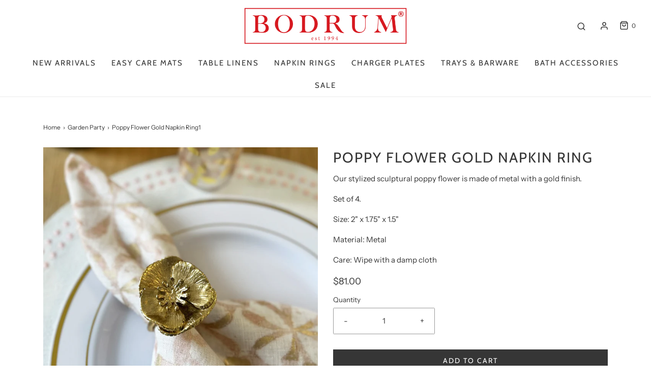

--- FILE ---
content_type: text/html; charset=utf-8
request_url: https://bodrumlinens.com/collections/garden-party/products/poppy-flower
body_size: 50747
content:
<!DOCTYPE html>
<!--[if lt IE 7 ]><html class="no-js ie ie6" lang="en"> <![endif]-->
<!--[if IE 7 ]><html class="no-js ie ie7" lang="en"> <![endif]-->
<!--[if IE 8 ]><html class="no-js ie ie8" lang="en"> <![endif]-->
<!--[if (gte IE 9)|!(IE)]><!-->
<html class="no-js" lang="en">
<!--<![endif]-->

<head>

	<meta charset="utf-8">

	<!--[if lt IE 9]>
		<script src="//html5shim.googlecode.com/svn/trunk/html5.js"></script>
	<![endif]--><title>
		Poppy Flower Gold Napkin Ring &ndash; Bodrum Linens
	</title>

	<link rel="preconnect" href="https://cdn.shopify.com" crossorigin>

	<script type="text/javascript">
		document.documentElement.className = document.documentElement.className.replace('no-js', 'js');
	</script>

	
	<meta name="description" content="Our stylized sculptural poppy flower is made of metal with a gold finish. Set of 4. Size: 2&quot; x 1.75&quot; x 1.5&quot; Material: Metal Care: Wipe with a damp cloth">
	

	
	<meta name="viewport" content="width=device-width, initial-scale=1" />
	

	<!-- /snippets/social-meta-tags.liquid -->


<meta property="og:site_name" content="Bodrum Linens">
<meta property="og:url" content="https://bodrumlinens.com/products/poppy-flower">
<meta property="og:title" content="Poppy Flower Gold Napkin Ring">
<meta property="og:type" content="product">
<meta property="og:description" content="Our stylized sculptural poppy flower is made of metal with a gold finish. Set of 4. Size: 2&quot; x 1.75&quot; x 1.5&quot; Material: Metal Care: Wipe with a damp cloth">

  <meta property="og:price:amount" content="81.00">
  <meta property="og:price:currency" content="USD">

<meta property="og:image" content="http://bodrumlinens.com/cdn/shop/files/PoppyFlowerSQ2_1200x1200.jpg?v=1684529569"><meta property="og:image" content="http://bodrumlinens.com/cdn/shop/products/PoppyGoldNR_1200x1200.jpg?v=1684529569">
<meta property="og:image:alt" content="A gold-finished metal poppy flower napkin ring set on a white plate with a napkin featuring a shamrock metallic pattern."><meta property="og:image:alt" content="Poppy Flower Gold Napkin Ring">
<meta property="og:image:secure_url" content="https://bodrumlinens.com/cdn/shop/files/PoppyFlowerSQ2_1200x1200.jpg?v=1684529569"><meta property="og:image:secure_url" content="https://bodrumlinens.com/cdn/shop/products/PoppyGoldNR_1200x1200.jpg?v=1684529569">


<meta name="twitter:card" content="summary_large_image">
<meta name="twitter:title" content="Poppy Flower Gold Napkin Ring">
<meta name="twitter:description" content="Our stylized sculptural poppy flower is made of metal with a gold finish. Set of 4. Size: 2&quot; x 1.75&quot; x 1.5&quot; Material: Metal Care: Wipe with a damp cloth">


	<link rel="canonical" href="https://bodrumlinens.com/products/poppy-flower" />

	<!-- CSS -->
	<style>
/*============================================================================
  Typography
==============================================================================*/





@font-face {
  font-family: Cabin;
  font-weight: 400;
  font-style: normal;
  font-display: swap;
  src: url("//bodrumlinens.com/cdn/fonts/cabin/cabin_n4.cefc6494a78f87584a6f312fea532919154f66fe.woff2") format("woff2"),
       url("//bodrumlinens.com/cdn/fonts/cabin/cabin_n4.8c16611b00f59d27f4b27ce4328dfe514ce77517.woff") format("woff");
}

@font-face {
  font-family: "Instrument Sans";
  font-weight: 400;
  font-style: normal;
  font-display: swap;
  src: url("//bodrumlinens.com/cdn/fonts/instrument_sans/instrumentsans_n4.db86542ae5e1596dbdb28c279ae6c2086c4c5bfa.woff2") format("woff2"),
       url("//bodrumlinens.com/cdn/fonts/instrument_sans/instrumentsans_n4.510f1b081e58d08c30978f465518799851ef6d8b.woff") format("woff");
}

@font-face {
  font-family: Cabin;
  font-weight: 400;
  font-style: normal;
  font-display: swap;
  src: url("//bodrumlinens.com/cdn/fonts/cabin/cabin_n4.cefc6494a78f87584a6f312fea532919154f66fe.woff2") format("woff2"),
       url("//bodrumlinens.com/cdn/fonts/cabin/cabin_n4.8c16611b00f59d27f4b27ce4328dfe514ce77517.woff") format("woff");
}


  @font-face {
  font-family: "Instrument Sans";
  font-weight: 700;
  font-style: normal;
  font-display: swap;
  src: url("//bodrumlinens.com/cdn/fonts/instrument_sans/instrumentsans_n7.e4ad9032e203f9a0977786c356573ced65a7419a.woff2") format("woff2"),
       url("//bodrumlinens.com/cdn/fonts/instrument_sans/instrumentsans_n7.b9e40f166fb7639074ba34738101a9d2990bb41a.woff") format("woff");
}




  @font-face {
  font-family: "Instrument Sans";
  font-weight: 400;
  font-style: italic;
  font-display: swap;
  src: url("//bodrumlinens.com/cdn/fonts/instrument_sans/instrumentsans_i4.028d3c3cd8d085648c808ceb20cd2fd1eb3560e5.woff2") format("woff2"),
       url("//bodrumlinens.com/cdn/fonts/instrument_sans/instrumentsans_i4.7e90d82df8dee29a99237cd19cc529d2206706a2.woff") format("woff");
}




  @font-face {
  font-family: "Instrument Sans";
  font-weight: 700;
  font-style: italic;
  font-display: swap;
  src: url("//bodrumlinens.com/cdn/fonts/instrument_sans/instrumentsans_i7.d6063bb5d8f9cbf96eace9e8801697c54f363c6a.woff2") format("woff2"),
       url("//bodrumlinens.com/cdn/fonts/instrument_sans/instrumentsans_i7.ce33afe63f8198a3ac4261b826b560103542cd36.woff") format("woff");
}



/*============================================================================
  #General Variables
==============================================================================*/

:root {
  --page-background: #ffffff;

  --color-primary: #363636;
  --disabled-color-primary: rgba(54, 54, 54, 0.5);
  --color-primary-opacity: rgba(54, 54, 54, 0.03);
  --link-color: #363636;
  --active-link-color: #363636;

  --button-background-color: #363636;
  --button-background-hover-color: #8a8989;
  --button-background-hover-color-lighten: #979696;
  --button-text-color: #ffffff;

  --sale-color: #363636;
  --sale-text-color: #ffffff;
  --sale-color-faint: rgba(54, 54, 54, 0.1);
  --sold-out-color: #363636;
  --sold-out-text-color: #ffffff;

  --header-background: #ffffff;
  --header-text: #363636;
  --header-border-color: rgba(54, 54, 54, 0.1);
  --header-border-color-dark: rgba(54, 54, 54, 0.15);
  --header-hover-background-color: rgba(54, 54, 54, 0.1);
  --header-overlay-text: #ffffff;

  --sticky-header-background: #ffffff;
  --sticky-header-text: #363636;
  --sticky-header-border: rgba(54, 54, 54, 0.1);

  --mobile-menu-text: #363636;
  --mobile-menu-background: #f3f3f3;
  --mobile-menu-border-color: rgba(54, 54, 54, 0.5);

  --footer-background: #f3f3f3;
  --footer-text: #363636;
  --footer-hover-background-color: rgba(54, 54, 54, 0.1);


  --pop-up-text: #363636;
  --pop-up-background: #ffffff;

  --secondary-color: rgba(0, 0, 0, 1) !default;
  --select-padding: 5px;
  --select-radius: 2px !default;

  --border-color: rgba(54, 54, 54, 0.5);
  --border-search: rgba(54, 54, 54, 0.1);
  --border-color-subtle: rgba(54, 54, 54, 0.1);
  --border-color-subtle-darken: #292929;

  --color-scheme-light-background: #f3f3f3;
  --color-scheme-light-background-hover: rgba(243, 243, 243, 0.1);
  --color-scheme-light-text: #363636;
  --color-scheme-light-text-hover: rgba(54, 54, 54, 0.7);
  --color-scheme-light-input-hover: rgba(54, 54, 54, 0.1);
  --color-scheme-light-link: #656565;
  --color-scheme-light-link-active: #656565;

  --color-scheme-accent-background: #757575;
  --color-scheme-accent-background-hover: rgba(117, 117, 117, 0.1);
  --color-scheme-accent-text: #ffffff;
  --color-scheme-accent-text-hover: rgba(255, 255, 255, 0.7);
  --color-scheme-accent-input-hover: rgba(255, 255, 255, 0.1);
  --color-scheme-accent-link: #ffffff;
  --color-scheme-accent-link-active: #ffffff;

  --color-scheme-dark-background: #363636;
  --color-scheme-dark-background-hover: rgba(54, 54, 54, 0.1);
  --color-scheme-dark-text: #f3f3f3;
  --color-scheme-dark-text-hover: rgba(243, 243, 243, 0.7);
  --color-scheme-dark-input-hover: rgba(243, 243, 243, 0.1);
  --color-scheme-dark-link: #F3F3F3;
  --color-scheme-dark-link-active: #F3F3F3;

  --header-font-stack: Cabin, sans-serif;
  --header-font-weight: 400;
  --header-font-style: normal;
  --header-font-transform: uppercase;

  
  --header-letter-spacing: 2px;
  

  --body-font-stack: "Instrument Sans", sans-serif;
  --body-font-weight: 400;
  --body-font-style: normal;
  --body-font-size-int: 15;
  --body-font-size: 15px;

  --subheading-font-stack: Cabin, sans-serif;
  --subheading-font-weight: 400;
  --subheading-font-style: normal;
  --subheading-font-transform: uppercase;
  --subheading-case: uppercase;

  
  --heading-base: 40;
  --subheading-base: 14;
  --subheading-2-font-size: 16px;
  --subheading-2-line-height: 20px;
  --product-titles: 28;
  --subpage-header: 28;
  --subpage-header-px: 28px;
  --subpage-header-line-height: 40px;
  --heading-font-size: 40px;
  --heading-line-height: 52px;
  --subheading-font-size: 14px;
  --subheading-line-height: 18px;
  

  --color-image-overlay: #363636;
  --color-image-overlay-text: #ffffff;
  --image-overlay-opacity: calc(15 / 100);

  --flexslider-icon-eot: //bodrumlinens.com/cdn/shop/t/29/assets/flexslider-icon.eot?v=70838442330258149421762381621;
  --flexslider-icon-eot-ie: //bodrumlinens.com/cdn/shop/t/29/assets/flexslider-icon.eot%23iefix?v=3781;
  --flexslider-icon-woff: //bodrumlinens.com/cdn/shop/t/29/assets/flexslider-icon.eot?v=70838442330258149421762381621;
  --flexslider-icon-ttf: //bodrumlinens.com/cdn/shop/t/29/assets/flexslider-icon.eot?v=70838442330258149421762381621;
  --flexslider-icon-svg: //bodrumlinens.com/cdn/shop/t/29/assets/flexslider-icon.eot?v=70838442330258149421762381621;

  --delete-button-png: //bodrumlinens.com/cdn/shop/t/29/assets/delete.png?v=3781;
  --loader-svg: //bodrumlinens.com/cdn/shop/t/29/assets/loader.svg?v=119822953187440061741762381621;

  
  --mobile-menu-link-transform: uppercase;
  --mobile-menu-link-letter-spacing: 2px;
  

  
  --buttons-transform: uppercase;
  --buttons-letter-spacing: 2px;
  

  
    --button-font-family: var(--subheading-font-stack);
    --button-font-weight: var(--subheading-font-weight);
    --button-font-style: var(--subheading-font-style);
    --button-font-size: var(--subheading-font-size);
  

  
    --button-font-size-int: var(--body-font-size-int);
  

  
    --subheading-letter-spacing: 1px;
  

  
    --nav-font-family: var(--subheading-font-stack);
    --nav-font-weight: var(--subheading-font-weight);
    --nav-font-style: var(--subheading-font-style);
  

  
    --nav-text-transform: uppercase;
    --nav-letter-spacing: 2px;
  

  
    --nav-font-size-int: var(--body-font-size-int);
  

  --password-text-color: #000000;
  --password-error-background: #feebeb;
  --password-error-text: #7e1412;
  --password-login-background: #111111;
  --password-login-text: #b8b8b8;
  --password-btn-text: #ffffff;
  --password-btn-background: #000000;
  --password-btn-background-success: #4caf50;
  --success-color: #28a745;
  --error-color: #b94a48;

  /* Shop Pay Installments variables */
  --color-body: #ffffff;
  --color-bg: #ffffff;
}
</style>


	
	<link rel="preload" href="//bodrumlinens.com/cdn/shop/t/29/assets/theme-product.min.css?v=67157140654996473041762381621" as="style">
	<link href="//bodrumlinens.com/cdn/shop/t/29/assets/theme-product.min.css?v=67157140654996473041762381621" rel="stylesheet" type="text/css" media="all" />
	

	<link href="//bodrumlinens.com/cdn/shop/t/29/assets/custom.css?v=77777298451578404301762381621" rel="stylesheet" type="text/css" media="all" />

	

	

	
	<link rel="shortcut icon" href="//bodrumlinens.com/cdn/shop/files/2022_FavIcon_bfc35051-8521-41cc-99dd-903b2589419f_32x32.jpg?v=1695933518" type="image/png">
	

	<link rel="sitemap" type="application/xml" title="Sitemap" href="/sitemap.xml" />

	<script>window.performance && window.performance.mark && window.performance.mark('shopify.content_for_header.start');</script><meta name="google-site-verification" content="sTLZTxMOIXczwVK0iQHIzw1KJIwU4aae4Giu7yi5p_U">
<meta id="shopify-digital-wallet" name="shopify-digital-wallet" content="/24194519/digital_wallets/dialog">
<meta name="shopify-checkout-api-token" content="62b4c2f97b79ba2cc116669379b0ea89">
<meta id="in-context-paypal-metadata" data-shop-id="24194519" data-venmo-supported="false" data-environment="production" data-locale="en_US" data-paypal-v4="true" data-currency="USD">
<link rel="alternate" type="application/json+oembed" href="https://bodrumlinens.com/products/poppy-flower.oembed">
<script async="async" src="/checkouts/internal/preloads.js?locale=en-US"></script>
<link rel="preconnect" href="https://shop.app" crossorigin="anonymous">
<script async="async" src="https://shop.app/checkouts/internal/preloads.js?locale=en-US&shop_id=24194519" crossorigin="anonymous"></script>
<script id="apple-pay-shop-capabilities" type="application/json">{"shopId":24194519,"countryCode":"US","currencyCode":"USD","merchantCapabilities":["supports3DS"],"merchantId":"gid:\/\/shopify\/Shop\/24194519","merchantName":"Bodrum Linens","requiredBillingContactFields":["postalAddress","email","phone"],"requiredShippingContactFields":["postalAddress","email","phone"],"shippingType":"shipping","supportedNetworks":["visa","masterCard","amex","discover","elo","jcb"],"total":{"type":"pending","label":"Bodrum Linens","amount":"1.00"},"shopifyPaymentsEnabled":true,"supportsSubscriptions":true}</script>
<script id="shopify-features" type="application/json">{"accessToken":"62b4c2f97b79ba2cc116669379b0ea89","betas":["rich-media-storefront-analytics"],"domain":"bodrumlinens.com","predictiveSearch":true,"shopId":24194519,"locale":"en"}</script>
<script>var Shopify = Shopify || {};
Shopify.shop = "bodrum-group.myshopify.com";
Shopify.locale = "en";
Shopify.currency = {"active":"USD","rate":"1.0"};
Shopify.country = "US";
Shopify.theme = {"name":"Envy 2025","id":153946226940,"schema_name":"Envy","schema_version":"30.0.7","theme_store_id":411,"role":"main"};
Shopify.theme.handle = "null";
Shopify.theme.style = {"id":null,"handle":null};
Shopify.cdnHost = "bodrumlinens.com/cdn";
Shopify.routes = Shopify.routes || {};
Shopify.routes.root = "/";</script>
<script type="module">!function(o){(o.Shopify=o.Shopify||{}).modules=!0}(window);</script>
<script>!function(o){function n(){var o=[];function n(){o.push(Array.prototype.slice.apply(arguments))}return n.q=o,n}var t=o.Shopify=o.Shopify||{};t.loadFeatures=n(),t.autoloadFeatures=n()}(window);</script>
<script>
  window.ShopifyPay = window.ShopifyPay || {};
  window.ShopifyPay.apiHost = "shop.app\/pay";
  window.ShopifyPay.redirectState = null;
</script>
<script id="shop-js-analytics" type="application/json">{"pageType":"product"}</script>
<script defer="defer" async type="module" src="//bodrumlinens.com/cdn/shopifycloud/shop-js/modules/v2/client.init-shop-cart-sync_BT-GjEfc.en.esm.js"></script>
<script defer="defer" async type="module" src="//bodrumlinens.com/cdn/shopifycloud/shop-js/modules/v2/chunk.common_D58fp_Oc.esm.js"></script>
<script defer="defer" async type="module" src="//bodrumlinens.com/cdn/shopifycloud/shop-js/modules/v2/chunk.modal_xMitdFEc.esm.js"></script>
<script type="module">
  await import("//bodrumlinens.com/cdn/shopifycloud/shop-js/modules/v2/client.init-shop-cart-sync_BT-GjEfc.en.esm.js");
await import("//bodrumlinens.com/cdn/shopifycloud/shop-js/modules/v2/chunk.common_D58fp_Oc.esm.js");
await import("//bodrumlinens.com/cdn/shopifycloud/shop-js/modules/v2/chunk.modal_xMitdFEc.esm.js");

  window.Shopify.SignInWithShop?.initShopCartSync?.({"fedCMEnabled":true,"windoidEnabled":true});

</script>
<script>
  window.Shopify = window.Shopify || {};
  if (!window.Shopify.featureAssets) window.Shopify.featureAssets = {};
  window.Shopify.featureAssets['shop-js'] = {"shop-cart-sync":["modules/v2/client.shop-cart-sync_DZOKe7Ll.en.esm.js","modules/v2/chunk.common_D58fp_Oc.esm.js","modules/v2/chunk.modal_xMitdFEc.esm.js"],"init-fed-cm":["modules/v2/client.init-fed-cm_B6oLuCjv.en.esm.js","modules/v2/chunk.common_D58fp_Oc.esm.js","modules/v2/chunk.modal_xMitdFEc.esm.js"],"shop-cash-offers":["modules/v2/client.shop-cash-offers_D2sdYoxE.en.esm.js","modules/v2/chunk.common_D58fp_Oc.esm.js","modules/v2/chunk.modal_xMitdFEc.esm.js"],"shop-login-button":["modules/v2/client.shop-login-button_QeVjl5Y3.en.esm.js","modules/v2/chunk.common_D58fp_Oc.esm.js","modules/v2/chunk.modal_xMitdFEc.esm.js"],"pay-button":["modules/v2/client.pay-button_DXTOsIq6.en.esm.js","modules/v2/chunk.common_D58fp_Oc.esm.js","modules/v2/chunk.modal_xMitdFEc.esm.js"],"shop-button":["modules/v2/client.shop-button_DQZHx9pm.en.esm.js","modules/v2/chunk.common_D58fp_Oc.esm.js","modules/v2/chunk.modal_xMitdFEc.esm.js"],"avatar":["modules/v2/client.avatar_BTnouDA3.en.esm.js"],"init-windoid":["modules/v2/client.init-windoid_CR1B-cfM.en.esm.js","modules/v2/chunk.common_D58fp_Oc.esm.js","modules/v2/chunk.modal_xMitdFEc.esm.js"],"init-shop-for-new-customer-accounts":["modules/v2/client.init-shop-for-new-customer-accounts_C_vY_xzh.en.esm.js","modules/v2/client.shop-login-button_QeVjl5Y3.en.esm.js","modules/v2/chunk.common_D58fp_Oc.esm.js","modules/v2/chunk.modal_xMitdFEc.esm.js"],"init-shop-email-lookup-coordinator":["modules/v2/client.init-shop-email-lookup-coordinator_BI7n9ZSv.en.esm.js","modules/v2/chunk.common_D58fp_Oc.esm.js","modules/v2/chunk.modal_xMitdFEc.esm.js"],"init-shop-cart-sync":["modules/v2/client.init-shop-cart-sync_BT-GjEfc.en.esm.js","modules/v2/chunk.common_D58fp_Oc.esm.js","modules/v2/chunk.modal_xMitdFEc.esm.js"],"shop-toast-manager":["modules/v2/client.shop-toast-manager_DiYdP3xc.en.esm.js","modules/v2/chunk.common_D58fp_Oc.esm.js","modules/v2/chunk.modal_xMitdFEc.esm.js"],"init-customer-accounts":["modules/v2/client.init-customer-accounts_D9ZNqS-Q.en.esm.js","modules/v2/client.shop-login-button_QeVjl5Y3.en.esm.js","modules/v2/chunk.common_D58fp_Oc.esm.js","modules/v2/chunk.modal_xMitdFEc.esm.js"],"init-customer-accounts-sign-up":["modules/v2/client.init-customer-accounts-sign-up_iGw4briv.en.esm.js","modules/v2/client.shop-login-button_QeVjl5Y3.en.esm.js","modules/v2/chunk.common_D58fp_Oc.esm.js","modules/v2/chunk.modal_xMitdFEc.esm.js"],"shop-follow-button":["modules/v2/client.shop-follow-button_CqMgW2wH.en.esm.js","modules/v2/chunk.common_D58fp_Oc.esm.js","modules/v2/chunk.modal_xMitdFEc.esm.js"],"checkout-modal":["modules/v2/client.checkout-modal_xHeaAweL.en.esm.js","modules/v2/chunk.common_D58fp_Oc.esm.js","modules/v2/chunk.modal_xMitdFEc.esm.js"],"shop-login":["modules/v2/client.shop-login_D91U-Q7h.en.esm.js","modules/v2/chunk.common_D58fp_Oc.esm.js","modules/v2/chunk.modal_xMitdFEc.esm.js"],"lead-capture":["modules/v2/client.lead-capture_BJmE1dJe.en.esm.js","modules/v2/chunk.common_D58fp_Oc.esm.js","modules/v2/chunk.modal_xMitdFEc.esm.js"],"payment-terms":["modules/v2/client.payment-terms_Ci9AEqFq.en.esm.js","modules/v2/chunk.common_D58fp_Oc.esm.js","modules/v2/chunk.modal_xMitdFEc.esm.js"]};
</script>
<script>(function() {
  var isLoaded = false;
  function asyncLoad() {
    if (isLoaded) return;
    isLoaded = true;
    var urls = ["https:\/\/rio.pwztag.com\/rio.js?shop=bodrum-group.myshopify.com"];
    for (var i = 0; i < urls.length; i++) {
      var s = document.createElement('script');
      s.type = 'text/javascript';
      s.async = true;
      s.src = urls[i];
      var x = document.getElementsByTagName('script')[0];
      x.parentNode.insertBefore(s, x);
    }
  };
  if(window.attachEvent) {
    window.attachEvent('onload', asyncLoad);
  } else {
    window.addEventListener('load', asyncLoad, false);
  }
})();</script>
<script id="__st">var __st={"a":24194519,"offset":-18000,"reqid":"ba31bd1f-06ff-413e-ab3f-5266b08fde91-1769425603","pageurl":"bodrumlinens.com\/collections\/garden-party\/products\/poppy-flower","u":"7dd912df8ba3","p":"product","rtyp":"product","rid":6557755080901};</script>
<script>window.ShopifyPaypalV4VisibilityTracking = true;</script>
<script id="captcha-bootstrap">!function(){'use strict';const t='contact',e='account',n='new_comment',o=[[t,t],['blogs',n],['comments',n],[t,'customer']],c=[[e,'customer_login'],[e,'guest_login'],[e,'recover_customer_password'],[e,'create_customer']],r=t=>t.map((([t,e])=>`form[action*='/${t}']:not([data-nocaptcha='true']) input[name='form_type'][value='${e}']`)).join(','),a=t=>()=>t?[...document.querySelectorAll(t)].map((t=>t.form)):[];function s(){const t=[...o],e=r(t);return a(e)}const i='password',u='form_key',d=['recaptcha-v3-token','g-recaptcha-response','h-captcha-response',i],f=()=>{try{return window.sessionStorage}catch{return}},m='__shopify_v',_=t=>t.elements[u];function p(t,e,n=!1){try{const o=window.sessionStorage,c=JSON.parse(o.getItem(e)),{data:r}=function(t){const{data:e,action:n}=t;return t[m]||n?{data:e,action:n}:{data:t,action:n}}(c);for(const[e,n]of Object.entries(r))t.elements[e]&&(t.elements[e].value=n);n&&o.removeItem(e)}catch(o){console.error('form repopulation failed',{error:o})}}const l='form_type',E='cptcha';function T(t){t.dataset[E]=!0}const w=window,h=w.document,L='Shopify',v='ce_forms',y='captcha';let A=!1;((t,e)=>{const n=(g='f06e6c50-85a8-45c8-87d0-21a2b65856fe',I='https://cdn.shopify.com/shopifycloud/storefront-forms-hcaptcha/ce_storefront_forms_captcha_hcaptcha.v1.5.2.iife.js',D={infoText:'Protected by hCaptcha',privacyText:'Privacy',termsText:'Terms'},(t,e,n)=>{const o=w[L][v],c=o.bindForm;if(c)return c(t,g,e,D).then(n);var r;o.q.push([[t,g,e,D],n]),r=I,A||(h.body.append(Object.assign(h.createElement('script'),{id:'captcha-provider',async:!0,src:r})),A=!0)});var g,I,D;w[L]=w[L]||{},w[L][v]=w[L][v]||{},w[L][v].q=[],w[L][y]=w[L][y]||{},w[L][y].protect=function(t,e){n(t,void 0,e),T(t)},Object.freeze(w[L][y]),function(t,e,n,w,h,L){const[v,y,A,g]=function(t,e,n){const i=e?o:[],u=t?c:[],d=[...i,...u],f=r(d),m=r(i),_=r(d.filter((([t,e])=>n.includes(e))));return[a(f),a(m),a(_),s()]}(w,h,L),I=t=>{const e=t.target;return e instanceof HTMLFormElement?e:e&&e.form},D=t=>v().includes(t);t.addEventListener('submit',(t=>{const e=I(t);if(!e)return;const n=D(e)&&!e.dataset.hcaptchaBound&&!e.dataset.recaptchaBound,o=_(e),c=g().includes(e)&&(!o||!o.value);(n||c)&&t.preventDefault(),c&&!n&&(function(t){try{if(!f())return;!function(t){const e=f();if(!e)return;const n=_(t);if(!n)return;const o=n.value;o&&e.removeItem(o)}(t);const e=Array.from(Array(32),(()=>Math.random().toString(36)[2])).join('');!function(t,e){_(t)||t.append(Object.assign(document.createElement('input'),{type:'hidden',name:u})),t.elements[u].value=e}(t,e),function(t,e){const n=f();if(!n)return;const o=[...t.querySelectorAll(`input[type='${i}']`)].map((({name:t})=>t)),c=[...d,...o],r={};for(const[a,s]of new FormData(t).entries())c.includes(a)||(r[a]=s);n.setItem(e,JSON.stringify({[m]:1,action:t.action,data:r}))}(t,e)}catch(e){console.error('failed to persist form',e)}}(e),e.submit())}));const S=(t,e)=>{t&&!t.dataset[E]&&(n(t,e.some((e=>e===t))),T(t))};for(const o of['focusin','change'])t.addEventListener(o,(t=>{const e=I(t);D(e)&&S(e,y())}));const B=e.get('form_key'),M=e.get(l),P=B&&M;t.addEventListener('DOMContentLoaded',(()=>{const t=y();if(P)for(const e of t)e.elements[l].value===M&&p(e,B);[...new Set([...A(),...v().filter((t=>'true'===t.dataset.shopifyCaptcha))])].forEach((e=>S(e,t)))}))}(h,new URLSearchParams(w.location.search),n,t,e,['guest_login'])})(!0,!0)}();</script>
<script integrity="sha256-4kQ18oKyAcykRKYeNunJcIwy7WH5gtpwJnB7kiuLZ1E=" data-source-attribution="shopify.loadfeatures" defer="defer" src="//bodrumlinens.com/cdn/shopifycloud/storefront/assets/storefront/load_feature-a0a9edcb.js" crossorigin="anonymous"></script>
<script crossorigin="anonymous" defer="defer" src="//bodrumlinens.com/cdn/shopifycloud/storefront/assets/shopify_pay/storefront-65b4c6d7.js?v=20250812"></script>
<script data-source-attribution="shopify.dynamic_checkout.dynamic.init">var Shopify=Shopify||{};Shopify.PaymentButton=Shopify.PaymentButton||{isStorefrontPortableWallets:!0,init:function(){window.Shopify.PaymentButton.init=function(){};var t=document.createElement("script");t.src="https://bodrumlinens.com/cdn/shopifycloud/portable-wallets/latest/portable-wallets.en.js",t.type="module",document.head.appendChild(t)}};
</script>
<script data-source-attribution="shopify.dynamic_checkout.buyer_consent">
  function portableWalletsHideBuyerConsent(e){var t=document.getElementById("shopify-buyer-consent"),n=document.getElementById("shopify-subscription-policy-button");t&&n&&(t.classList.add("hidden"),t.setAttribute("aria-hidden","true"),n.removeEventListener("click",e))}function portableWalletsShowBuyerConsent(e){var t=document.getElementById("shopify-buyer-consent"),n=document.getElementById("shopify-subscription-policy-button");t&&n&&(t.classList.remove("hidden"),t.removeAttribute("aria-hidden"),n.addEventListener("click",e))}window.Shopify?.PaymentButton&&(window.Shopify.PaymentButton.hideBuyerConsent=portableWalletsHideBuyerConsent,window.Shopify.PaymentButton.showBuyerConsent=portableWalletsShowBuyerConsent);
</script>
<script data-source-attribution="shopify.dynamic_checkout.cart.bootstrap">document.addEventListener("DOMContentLoaded",(function(){function t(){return document.querySelector("shopify-accelerated-checkout-cart, shopify-accelerated-checkout")}if(t())Shopify.PaymentButton.init();else{new MutationObserver((function(e,n){t()&&(Shopify.PaymentButton.init(),n.disconnect())})).observe(document.body,{childList:!0,subtree:!0})}}));
</script>
<link id="shopify-accelerated-checkout-styles" rel="stylesheet" media="screen" href="https://bodrumlinens.com/cdn/shopifycloud/portable-wallets/latest/accelerated-checkout-backwards-compat.css" crossorigin="anonymous">
<style id="shopify-accelerated-checkout-cart">
        #shopify-buyer-consent {
  margin-top: 1em;
  display: inline-block;
  width: 100%;
}

#shopify-buyer-consent.hidden {
  display: none;
}

#shopify-subscription-policy-button {
  background: none;
  border: none;
  padding: 0;
  text-decoration: underline;
  font-size: inherit;
  cursor: pointer;
}

#shopify-subscription-policy-button::before {
  box-shadow: none;
}

      </style>

<script>window.performance && window.performance.mark && window.performance.mark('shopify.content_for_header.end');</script>

	<script type="text/javascript">
		window.wetheme = {
			name: 'Envy',
		};
	</script>

	

  

<script>
  var __productWizRioProduct = {"id":6557755080901,"title":"Poppy Flower Gold Napkin Ring","handle":"poppy-flower","description":"\u003cp\u003eOur stylized sculptural poppy flower is made of metal with a gold finish.\u003c\/p\u003e\n\u003cp\u003eSet of 4.\u003c\/p\u003e\n\u003cp\u003eSize: 2\" x 1.75\" x 1.5\"\u003c\/p\u003e\n\u003cp\u003eMaterial: Metal\u003c\/p\u003e\n\u003cp\u003eCare: Wipe with a damp cloth\u003c\/p\u003e","published_at":"2021-03-09T17:23:20-05:00","created_at":"2021-03-09T17:15:52-05:00","vendor":"Bodrum","type":"Napkin Rings","tags":["Floral","Gold","Metal","Metallics","Napkin Rings","Spring","Summer"],"price":8100,"price_min":8100,"price_max":8100,"available":true,"price_varies":false,"compare_at_price":null,"compare_at_price_min":0,"compare_at_price_max":0,"compare_at_price_varies":false,"variants":[{"id":39344355573957,"title":"Default Title","option1":"Default Title","option2":null,"option3":null,"sku":"NNR70123p","requires_shipping":true,"taxable":true,"featured_image":null,"available":true,"name":"Poppy Flower Gold Napkin Ring","public_title":null,"options":["Default Title"],"price":8100,"weight":454,"compare_at_price":null,"inventory_quantity":7,"inventory_management":"shopify","inventory_policy":"deny","barcode":"","requires_selling_plan":false,"selling_plan_allocations":[]}],"images":["\/\/bodrumlinens.com\/cdn\/shop\/files\/PoppyFlowerSQ2.jpg?v=1684529569","\/\/bodrumlinens.com\/cdn\/shop\/products\/PoppyGoldNR.jpg?v=1684529569"],"featured_image":"\/\/bodrumlinens.com\/cdn\/shop\/files\/PoppyFlowerSQ2.jpg?v=1684529569","options":["Title"],"media":[{"alt":"A gold-finished metal poppy flower napkin ring set on a white plate with a napkin featuring a shamrock metallic pattern.","id":31895535026428,"position":1,"preview_image":{"aspect_ratio":1.0,"height":1200,"width":1200,"src":"\/\/bodrumlinens.com\/cdn\/shop\/files\/PoppyFlowerSQ2.jpg?v=1684529569"},"aspect_ratio":1.0,"height":1200,"media_type":"image","src":"\/\/bodrumlinens.com\/cdn\/shop\/files\/PoppyFlowerSQ2.jpg?v=1684529569","width":1200},{"alt":null,"id":20296642592965,"position":2,"preview_image":{"aspect_ratio":1.0,"height":2400,"width":2400,"src":"\/\/bodrumlinens.com\/cdn\/shop\/products\/PoppyGoldNR.jpg?v=1684529569"},"aspect_ratio":1.0,"height":2400,"media_type":"image","src":"\/\/bodrumlinens.com\/cdn\/shop\/products\/PoppyGoldNR.jpg?v=1684529569","width":2400}],"requires_selling_plan":false,"selling_plan_groups":[],"content":"\u003cp\u003eOur stylized sculptural poppy flower is made of metal with a gold finish.\u003c\/p\u003e\n\u003cp\u003eSet of 4.\u003c\/p\u003e\n\u003cp\u003eSize: 2\" x 1.75\" x 1.5\"\u003c\/p\u003e\n\u003cp\u003eMaterial: Metal\u003c\/p\u003e\n\u003cp\u003eCare: Wipe with a damp cloth\u003c\/p\u003e"};
  if (typeof __productWizRioProduct === 'object' && __productWizRioProduct !== null) {
    __productWizRioProduct.options = [{"name":"Title","position":1,"values":["Default Title"]}];
  }
  var __productWizRioHasOnlyDefaultVariant = true;
  var __productWizRioAssets = null;
  if (typeof __productWizRioAssets === 'string') {
    __productWizRioAssets = JSON.parse(__productWizRioAssets);
  }
  var __productWizRioVariantImages = null;
  var __productWizRioProductOptions = null;
  var __productWizRioProductOptionsGroups = null;
  var __productWizRioProductOptionsGroupsSupplemental = [];
  var __productWizRioProductOptionsSettings = null;
  if (__productWizRioProductOptions && __productWizRioProductOptionsSettings && !!__productWizRioProductOptionsSettings.translationAppIntegration) {
    (() => {
      try {
        const options = __productWizRioProductOptions;
        const product = __productWizRioProduct;
        options.options.forEach((option, index) => {
          const optionProduct = product.options[index];
          option.name = optionProduct.name;
          option.id = optionProduct.name;
          option.values.forEach((value, index2) => {
            const valueProduct = optionProduct.values[index2];
            value.id = valueProduct;
            value.name = valueProduct;
            if (
              value.config.backgroundImage &&
              typeof value.config.backgroundImage.id === 'string' &&
              value.config.backgroundImage.id.startsWith('variant-image://')
            ) {
              const image = value.config.backgroundImage;
              const src = image.id.replace('variant-image://', '');
              const srcJ = JSON.parse(src);
              srcJ.id = option.id;
              srcJ.value = value.id;
              image.id = 'variant-image://' + JSON.stringify(srcJ);
            }
          });
        });
      } catch (err) {
        console.log('Failed to re-index for app translation integration:');
        console.log(err);
      }
    })();
  }
  var __productWizRioProductOptionsGroupsShop = null;
  if (__productWizRioProductOptionsGroupsShop && __productWizRioProductOptionsGroupsShop.disabled === true) {
    __productWizRioProductOptionsGroups = null;
    __productWizRioProductOptionsGroupsSupplemental = [];
  }
  if (!__productWizRioProductOptions && Array.isArray(__productWizRioProductOptionsGroups)) {
    (() => {
      try {
        const productId = `${__productWizRioProduct.id}`;
        const hasGps = !!__productWizRioProductOptionsGroups.find(x => x.selectedProducts.includes(productId));
        if (hasGps) {
          __productWizRioProductOptions = { enabled: true, options: {}, settings: {} };
        }
      } catch (err) {
        console.log('Failed trying to scaffold GPS:');
        console.log(err);
      }
    })();
  }
  var __productWizRioShop = null;
  var __productWizRioProductOptionsShop = null;
  var __productWizRioProductGallery = {"disabled":false};
  var __productWizRio = {};
  var __productWizRioOptions = {};
  __productWizRio.moneyFormat = "${{amount}}";
  __productWizRio.moneyFormatWithCurrency = "${{amount}} USD";
  /*rio-start*/
  __productWizRio.theme = 'envy';
  (function() {
    function insertGalleryPlaceholder(e,t){try{var i=__productWizRio.config["breakpoint"];const s="string"==typeof i&&window.matchMedia(`(min-width:${i})`).matches,c=__productWizRio.config[s?"desktop":"mobile"]["vertical"];var o=(()=>{const t=e=>{e=("model"===e.media_type?e.preview_image:e).aspect_ratio;return 1/("number"==typeof e?e:1)};var i=new URL(document.location).searchParams.get("variant")||null;const o=(e=>{const{productRio:t,product:i}=__productWizRio;let o=e;if("string"==typeof o&&(i.variants.find(e=>""+e.id===o)||(o=null)),"string"!=typeof o&&(n=i.variants.find(e=>e.available),o=n?""+n.id:""+i.variants[0].id),!Array.isArray(t)){var l=0<i.media.length?i.media[0]:null,n=i.variants.find(e=>""+e.id===o);if(n){const r=n.featured_media?n.featured_media.id:null;if(r){n=i.media.find(e=>e.id===r);if(n)return n}}return l}{const a=t.find(e=>e.id===o);if(a&&Array.isArray(a.media)&&0<a.media.length)if(c){const d=[];if(a.media.forEach(t=>{var e=i.media.find(e=>""+e.id===t);e&&d.push(e)}),0<d.length)return d}else{const s=a.media[0];l=i.media.find(e=>""+e.id===s);if(l)return l}}return null})(i);if(Array.isArray(o)){i=o.map(e=>t(e));let e=1;return 0<i.length&&(i=Math.max(...i),Number.isFinite(i)&&(e=i)),(100*e).toFixed(3)+"%"}return o?(100*t(o)).toFixed(3)+"%":null})();if("string"!=typeof o)return void console.log("Rio: Gallery placeholder gallery ratio could not be found. Bailing out.");var l=(e=>{var t=__productWizRio.config[s?"desktop":"mobile"]["thumbnails"];if("object"==typeof t){var{orientation:i,container:o,thumbnailWidth:t}=t;if("left"===i||"right"===i){e=Number.parseFloat(e);if(Number.isFinite(e)){e=e/100;if("number"==typeof o){const l=100*o*e;return l.toFixed(3)+"%"}if("number"==typeof t)return t*e+"px"}}}return null})(o),n="string"==typeof l?`calc(${o} - ${l})`:o,r=(()=>{const e=__productWizRio.config[s?"desktop":"mobile"]["maxHeight"];return"string"==typeof e&&e.endsWith("px")&&!c?e:null})(),a="string"==typeof r?`min(${n}, ${r})`:n;const p=document.createElement("div");p.style.display="block",p.style.marginTop="-50px",p.style.pointerEvents="none",p.style.paddingBottom=`calc(${a} + 100px)`,console.log("Rio: Gallery placeholder scale: "+p.style.paddingBottom),p.style.boxSizing="border-box",e.appendChild(p);const g=()=>{p.style.position="absolute",p.style.top=0,p.style.zIndex=-2147483647};document.addEventListener("DOMContentLoaded",()=>{try{0===p.clientHeight&&(console.log("Rio: Gallery placeholder height is 0"),g());var e=`${0===p.clientHeight?window.innerHeight:p.clientHeight}px`;p.style.paddingBottom=null,p.style.overflow="hidden",p.style.height=e,console.log("Rio: Gallery placeholder height: "+p.style.height);const i=document.createElement("span");i.style.whiteSpace="normal",i.style.wordBreak="break-all",i.style.fontSize="20px",i.style.lineHeight=0,i.style.userSelect="none";let t="";for(let e=0;e<1e4;e+=1)t+="  ";i.innerText=t,p.appendChild(i)}catch(e){console.log("Rio: failed to insert gallery placeholder (2)"),console.log(e)}});const u=new MutationObserver(()=>{try{u.disconnect(),console.log("Rio: rio-media-gallery inflated"),g()}catch(e){console.log("Rio: failed to insert gallery placeholder (3)"),console.log(e)}});var d={childList:!0,subtree:!0};u.observe(t,d),window.addEventListener("load",()=>{try{e.removeChild(p)}catch(e){console.log("Rio: failed to remove gallery placeholder"),console.log(e)}})}catch(e){console.log("Rio: failed to insert gallery placeholder"),console.log(e)}}
    __productWizRio.renderQueue = [];

__productWizRio.queueRender = (...params) => {
  __productWizRio.renderQueue.push(params);

  if (typeof __productWizRio.processRenderQueue === 'function') {
    __productWizRio.processRenderQueue();
  }
};

__productWizRioOptions.renderQueue = [];

__productWizRioOptions.queueRender = (...params) => {
  __productWizRioOptions.renderQueue.push(params);

  if (typeof __productWizRioOptions.processRenderQueue === 'function') {
    __productWizRioOptions.processRenderQueue();
  }
};

const delayMs = t => new Promise(resolve => setTimeout(resolve, t));

function debugLog(...x) {
  console.log(...x);
}

function injectRioMediaGalleryDiv(newAddedNode, classNames) {
  const breakpoint = Number.parseInt(__productWizRio.config.breakpoint, 10);
  const newClassNames = `rio-media-gallery ${classNames || ''}`;

  if (window.innerWidth < breakpoint) {
    const gallery = document.createElement('div');
    gallery.className = newClassNames;
    gallery.style.width = '100%';
    newAddedNode.style.position = 'relative';
    newAddedNode.appendChild(gallery);
    insertGalleryPlaceholder(newAddedNode, gallery);
    return gallery;
  }

  newAddedNode.className += ` ${newClassNames}`;
  return newAddedNode;
}

function insertRioOptionsTitleStyle(style) {
  let str = '';

  for (const key of Object.keys(style)) {
    str += `${key}:${style[key]};`;
  }

  const styleElem = document.createElement('style');
  styleElem.textContent = `.rio-product-option-title{${str}}`;
  document.head.appendChild(styleElem);
}

function getComputedStyle(selectorStr, props) {
  return new Promise(resolve => {
    const func = () => {
      if (typeof selectorStr !== 'string' || !Array.isArray(props)) {
        return null;
      }

      const selectors = selectorStr.split('/');
      let root = null;
      let child = null;

      for (const selector of selectors) {
        const isClassName = selector.startsWith('.');
        const isId = selector.startsWith('#');
        const isIdOrClassName = isClassName || isId;
        const name = isIdOrClassName ? selector.substring(1) : selector;
        const element = document.createElement(isIdOrClassName ? 'div' : name);

        if (isClassName) {
          element.classList.add(name);
        }

        if (isId) {
          element.id = name;
        }

        if (root === null) {
          root = element;
        } else {
          child.appendChild(element);
        }

        child = element;
      }

      if (root === null) {
        return null;
      }

      root.style.position = 'absolute';
      root.style.zIndex = -100000;
      const style = {};
      document.body.appendChild(root);
      const computedStyle = window.getComputedStyle(child);

      for (const prop of props) {
        style[prop] = computedStyle.getPropertyValue(prop);
      }

      document.body.removeChild(root);
      return style;
    };

    const safeFunc = () => {
      try {
        return func();
      } catch (err) {
        debugLog(err);
        return null;
      }
    };

    if (document.readyState === 'loading') {
      document.addEventListener('DOMContentLoaded', () => {
        resolve(safeFunc());
      });
    } else {
      resolve(safeFunc());
    }
  });
}

function escapeSelector(selector) {
  if (typeof selector !== 'string') {
    return selector;
  }

  return selector.replace(/"/g, '\\"');
}

function descendantQuerySelector(child, selector) {
  if (!child || typeof selector !== 'string') {
    return null;
  }

  let node = child.parentNode;

  while (node) {
    if (typeof node.matches === 'function' && node.matches(selector)) {
      return node;
    }

    node = node.parentNode;
  }

  return null;
}

function getTheme() {
  return __productWizRio.theme;
}

function isPhantom() {
  const {
    phantom
  } = __productWizRioOptions;
  return !!phantom;
}

function getBeforeChild(root, beforeChildSelector) {
  const rootFirstChild = root.firstChild;

  if (!beforeChildSelector) {
    return {
      found: true,
      child: rootFirstChild
    };
  }

  const firstChild = typeof beforeChildSelector === 'function' ? beforeChildSelector(root) : root.querySelector(beforeChildSelector);

  if (firstChild) {
    return {
      found: true,
      child: firstChild
    };
  }

  return {
    found: false,
    child: rootFirstChild
  };
}

let injectRioOptionsDivBeforeChildNotFound = null;

function injectRioOptionsDiv(root, config, style = {}, onInjected = () => {}, beforeChildSelector = null, deferredQueue = false) {
  const rioOptionsClassName = isPhantom() ? 'rio-options-phantom' : 'rio-options';

  if (!document.querySelector(`.${rioOptionsClassName}`)) {
    debugLog('Inserting rio-options!');
    const rioOptions = document.createElement('div');
    rioOptions.className = rioOptionsClassName;
    rioOptions.style.width = '100%';

    for (const styleItemKey of Object.keys(style)) {
      rioOptions.style[styleItemKey] = style[styleItemKey];
    }

    const {
      child: beforeChild,
      found
    } = getBeforeChild(root, beforeChildSelector);

    if (!found) {
      debugLog(`beforeChildSelector ${beforeChildSelector} not initally found`);
      injectRioOptionsDivBeforeChildNotFound = rioOptions;
    }

    root.insertBefore(rioOptions, beforeChild);
    onInjected(rioOptions);

    if (!deferredQueue) {
      __productWizRioOptions.queueRender(rioOptions, config);
    } else {
      return [rioOptions, config];
    }
  }

  if (injectRioOptionsDivBeforeChildNotFound) {
    const {
      child: beforeChild,
      found
    } = getBeforeChild(root, beforeChildSelector);

    if (found) {
      debugLog(`beforeChildSelector ${beforeChildSelector} found! Moving node position`);
      root.insertBefore(injectRioOptionsDivBeforeChildNotFound, beforeChild);
      injectRioOptionsDivBeforeChildNotFound = null;
    }
  }

  return null;
}

function getCurrentVariantFromUrl() {
  const url = new URL(window.location);
  const variant = url.searchParams.get('variant');

  if (variant) {
    return variant;
  }

  return null;
}

const setInitialVariant = (root, selector = 'select[name="id"]') => {
  const getCurrentVariantFromSelector = () => {
    const elem = root.querySelector(selector);

    if (elem && elem.value) {
      return elem.value;
    }

    return null;
  };

  const setCurrentVariant = id => {
    debugLog(`Setting initial variant to ${id}`);
    __productWizRioOptions.initialSelectedVariantId = id;
  };

  const currentVariantFromUrl = getCurrentVariantFromUrl();

  if (currentVariantFromUrl) {
    setCurrentVariant(currentVariantFromUrl);
    return;
  }

  const currentVariantFromSelector = getCurrentVariantFromSelector();

  if (currentVariantFromSelector) {
    setCurrentVariant(currentVariantFromSelector);
    return;
  }

  if (document.readyState === 'loading') {
    const forceUpdateIfNeeded = () => {
      if (typeof __productWizRioOptions.forceUpdate === 'function') {
        debugLog('Force updating options (current variant DCL)!');

        __productWizRioOptions.forceUpdate();
      }
    };

    document.addEventListener('DOMContentLoaded', () => {
      const currentVariantFromSelectorDcl = getCurrentVariantFromSelector();

      if (currentVariantFromSelectorDcl) {
        setCurrentVariant(currentVariantFromSelectorDcl);
        forceUpdateIfNeeded();
      } else {
        debugLog('Current variant not found on DOMContentLoaded!');
      }
    });
    return;
  }

  debugLog('Current variant not found');
};

function startMutationObserver(options, callback) {
  const observer = new MutationObserver(mutations => {
    mutations.forEach(mutation => {
      callback(mutation);
    });
  });
  observer.observe(document, options);
  return observer;
}

function clickInput(elem, eventQueue) {
  let func;

  if (elem.type === 'radio' || elem.type === 'checkbox') {
    debugLog('Doing radio change');
    elem.checked = true;

    func = () => {
      elem.dispatchEvent(new Event('change', {
        bubbles: true
      }));
    };
  } else {
    debugLog('Doing button click');

    func = () => {
      elem.click();
    };
  }

  if (eventQueue) {
    eventQueue.push(func);
  } else {
    func();
  }
}
    const __productWizRioRioV2 = true;

if (!__productWizRio.config) {
__productWizRio.config = {
  "breakpoint": "768px",
  "mobile": {
    "navigation": false,
    "pagination": true,
    "swipe": true,
    "dark": true,
    "magnify": false,
    "thumbnails": false,
    "lightBox": true,
    "lightBoxZoom": 1.5
  },
  "desktop": {
    "navigation": false,
    "pagination": false,
    "swipe": true,
    "dark": true,
    "magnify": {
      "width": "full",
      "height": "full",
      "zoom": 2
    },
    "thumbnails": {
      "orientation": "bottom",
      "multiRow": false,
      "thumbnailsPerRow": 5,
      "navigation": true
    },
    "lightBox": false,
    "lightBoxZoom": 1.5
  },
  "lightBoxBackgroundColor": "rgb(0, 0, 0)",
  "thumbnailSelectionColor": "rgb(0, 0, 0)",
  "changeVariantOnVariantImageSelection": true
};
}

const variantImages = addedNode => {
  try {
    const isEntry = addedNode.className.indexOf('product-single__medias') > -1 || addedNode.className.indexOf('product-images') > -1;

    if (isEntry && !__productWizRio.finishedInjection) {
      const newAddedNode = addedNode.cloneNode(false);
      injectRioMediaGalleryDiv(newAddedNode);
      newAddedNode.style.paddingBottom = '10px';
      addedNode.parentElement.insertBefore(newAddedNode, addedNode.nextSibling);
      addedNode.style.display = 'none';
      window.addEventListener('DOMContentLoaded', () => {
        const thumbs = document.querySelector('.product-single__thumbnails');
        thumbs.style.display = 'none';
      });
      __productWizRio.finishedInjection = true;
    }

    const thumbnails = addedNode.className.indexOf('product-single__thumbnails') > -1;

    if (thumbnails) {
      addedNode.style.maxHeight = '0px';
      addedNode.style.padding = '0px';
      addedNode.style.visibility = 'hidden';
    }
  } catch (err) {}
};

const options = () => {
  let addToCartFormElement = null;

  __productWizRioOptions.onChange = currentOptions => {
    if (!addToCartFormElement) {
      debugLog('Could not find add to cart form element');
    }

    const productOptions = __productWizRioProduct.options;
    const currentOptionsWithIndexes = currentOptions.map(currentOption => {
      const optionIndex = productOptions.findIndex(x => x.name === currentOption.id);

      if (optionIndex > -1) {
        const option = productOptions[optionIndex];
        const optionValueIndex = option.values.findIndex(x => currentOption.value === x);

        if (optionValueIndex > -1) {
          return { ...currentOption,
            index: optionIndex,
            valueIndex: optionValueIndex
          };
        }
      }

      debugLog('Could not find option index:');
      debugLog(currentOption);
      return null;
    }).filter(x => x !== null);
    const eventQueue = [];

    for (const option of currentOptionsWithIndexes) {
      const inputStr = `input[name="option-${option.index}"][value="${escapeSelector(option.value)}"]`;
      const input = addToCartFormElement.querySelector(inputStr);

      if (input) {
        clickInput(input, eventQueue);
      } else {
        const inputDropdownStr = `select[id="SingleOptionSelector-${option.index}"]`;
        const inputDropdown = addToCartFormElement.querySelector(inputDropdownStr);

        if (inputDropdown) {
          inputDropdown.selectedIndex = option.valueIndex;
          eventQueue.push(() => {
            inputDropdown.dispatchEvent(new Event('change', {
              bubbles: true
            }));
          });
        } else {
          debugLog(`Could not find option selector ${inputDropdownStr} and ${inputStr}`);
        }
      }
    }

    eventQueue.forEach(item => {
      item();
    });
  };

  const hideElements = root => {
    if (isPhantom()) {
      return;
    }

    root.querySelectorAll('.swatches-wrapper:not(.quantity-controls__outer), .product-form-option').forEach(elem => {
      elem.style.display = 'none';
    });
  };

  const renderProductPage = mutation => {
    Array.from(mutation.addedNodes).forEach(addedNode => {
      const select = descendantQuerySelector(addedNode, 'select[name="id"]');
      const addToCartForm = descendantQuerySelector(select, 'div');

      if (addToCartForm) {
        injectRioOptionsDiv(addToCartForm, __productWizRioOptions, {}, async () => {
          setInitialVariant(addToCartForm);
          addToCartFormElement = addToCartForm;
          const style = await getComputedStyle('label', ['font-weight']);

          if (style) {
            insertRioOptionsTitleStyle(style);
          }

          const style2 = await getComputedStyle('.product-form-option', ['padding']);

          if (style2) {
            const style3 = document.createElement('style');
            style3.textContent = `
                .rio-options {
                  padding: ${style2.padding};
                }
              `;
            document.head.appendChild(style3);
          }
        }, root => {
          const variantWrapper = root.querySelector('.swatches-wrapper:not(.quantity-controls__outer)');

          if (variantWrapper) {
            return variantWrapper;
          }

          const variantWrapper2 = root.querySelector('.product-form-option');

          if (variantWrapper2) {
            return variantWrapper2.parentElement;
          }

          return root.querySelector('select[name="id"]');
        });
        hideElements(addToCartForm);
      }
    });
  };

  const observer = startMutationObserver({
    childList: true,
    subtree: true
  }, mutation => {
    renderProductPage(mutation);
  });
  window.addEventListener('load', () => {
    observer.disconnect();
  });
};
    (() => {
      const product = __productWizRioProduct;
      const productMetafield = __productWizRioVariantImages;
      const shopMetafield = __productWizRioShop;
      const productGalleryMetafield = __productWizRioProductGallery;
      __productWizRio.enabled = false;
      if (product && Array.isArray(product.media) && product.media.length > 0) {
        const hasVariantImages = productMetafield && productMetafield.enabled && !productMetafield.empty;
        const variantImagesInit = (!shopMetafield || !shopMetafield.disabled) && hasVariantImages;
        const productGalleryDisabledWithTag = Array.isArray(product.tags) && product.tags.includes('vw-disable-product-gallery');
        const changeVariantOnVariantImageSelection = Array.isArray(product.tags) && product.tags.includes('vw-variant-vi-link');
        const productGalleryInit = productGalleryMetafield && !productGalleryMetafield.disabled && !productGalleryDisabledWithTag;
        if (variantImagesInit || productGalleryInit) {
          __productWizRio.enabled = true;
          __productWizRio.product = product;
          if (changeVariantOnVariantImageSelection && 
            __productWizRio.config && 
            !__productWizRio.config.changeVariantOnVariantImageSelection) {
              __productWizRio.config.changeVariantOnVariantImageSelection = true;
          }
          if (variantImagesInit) {
            __productWizRio.productRio = productMetafield.mapping;
            __productWizRio.imageFilenames = productMetafield.imageFilenames;
            __productWizRio.mediaSettings = productMetafield.mediaSettings;
          }
        }
      }
      if (__productWizRio.enabled) {
        
        const callback = (mutation) => {
          Array.from(mutation.addedNodes).forEach((addedNode) => {
            if (typeof addedNode.className === 'string') {
              variantImages(addedNode);
            }
          });
        };
        const observer = startMutationObserver(
          { childList: true, subtree: true },
          (mutation) => callback(mutation)
        );
        window.addEventListener('load', () => {
          observer.disconnect();
        });
        
        
      }
    })();
    
    (() => {
      const product = __productWizRioProduct;
      const productMetafield = __productWizRioProductOptions;
      const shopMetafield = __productWizRioProductOptionsShop;
      __productWizRioOptions.enabled = false;
      const productOptionsEnabled = !shopMetafield || !shopMetafield.disabled;
      if (productOptionsEnabled) {
        const hasVariants = product && !__productWizRioHasOnlyDefaultVariant;
        const productOptionEnabled = productMetafield && productMetafield.enabled;
        if (hasVariants && productOptionEnabled) {
          __productWizRioOptions.enabled = true;
          __productWizRioOptions.product = product;
          __productWizRioOptions.options = productMetafield.options;
          __productWizRioOptions.settings = productMetafield.settings;
        }
      }
      let hook = false;
      if (__productWizRioOptions.enabled) {
        hook = true;
        options();
      } else {
        if (__productWizRio?.config?.changeVariantOnVariantImageSelection) {
          __productWizRioOptions.phantom = true;
          __productWizRioOptions.queueRender = () => {};
          hook = true;
          options();
        }
      }
      if (hook) {
        __productWizRioOptions.change = async (variant) => {
          if (__productWizRioOptions.enabled && __productWizRioOptions.cbs) {
            for (const option of variant.options) {
              const fn = __productWizRioOptions.cbs[option.id];
              if (typeof fn === 'function') {
                fn(option.value);
              }
              await delayMs(50);
            }
          } else if (typeof __productWizRioOptions.onChange === 'function') {
            __productWizRioOptions.onChange(variant.options, variant);
          }
        };
      }
    })()
    
  })();
</script>
<link rel="stylesheet" href="//bodrumlinens.com/cdn/shop/t/29/assets/productwiz-rio.min.css?v=66988276261347786001762381621">
<script async src="//bodrumlinens.com/cdn/shop/t/29/assets/productwiz-rio.min.js?v=142959750947454524681762381621"></script>


  <script>
if (typeof __productWizRioAssets === 'undefined') {
  var __productWizRioAssets = null;
  if (typeof __productWizRioAssets === 'string') {
    __productWizRioAssets = JSON.parse(__productWizRioAssets);
  }
}
if (typeof __productWizRioProductOptionsScpShop === 'undefined') {
  var __productWizRioProductOptionsScpShop = {"disabled":false};
}
if (typeof __productWizRioProductOptionsSettings === 'undefined') {
  var __productWizRioProductOptionsSettings = null;
}
if (__productWizRioProductOptionsScpShop && __productWizRioProductOptionsScpShop.disabled) {
  throw Error('Swatches on collection pages have been disabled');
}

if (typeof __productWizRioOptionsScp === 'undefined') {
  var __productWizRioOptionsScp = {};
  __productWizRioOptionsScp.renderQueue = [];
  __productWizRioOptionsScp.queueRender = (rioOptionsScp) => {
    const parseSafe = (str) => {
      if (typeof str !== 'string' || !str || str === 'null') {
        return null;
      }
      try {
        return JSON.parse(str);
      } catch (err) {
      }
      return null;
    };

    const productOptions = parseSafe(rioOptionsScp.getAttribute('data-rio-product-options-config'));
    if (!productOptions) {
      return;
    }
    if (!productOptions.enabled) {
      return;
    }
    const hasOnlyDefaultVariant = rioOptionsScp.getAttribute('data-rio-product-has-only-default-variant');
    if (hasOnlyDefaultVariant === 'true') {
      return;
    }
    const product = parseSafe(rioOptionsScp.getAttribute('data-rio-product'));
    if (!product) {
      return;
    }
    const optionsWithValues = parseSafe(rioOptionsScp.getAttribute('data-rio-product-options-with-values'));
    if (!optionsWithValues) {
      return;
    }

    product.options = optionsWithValues;

    __productWizRioOptionsScp.renderQueue.push([
      rioOptionsScp,
      {
        product,
        options: productOptions.options,
        settings: { spacing: 1 },
      },
    ]);
  };
  (() => {
    const preRenderAmount = 4;
    const moneyFormat = "${{amount}}";
    const moneyFormatWithCurrency = "${{amount}} USD";
    let settings = [{"id":"all-products","selectedProductOptions":["Color"],"productOptionSettings":[{"id":"Color","swatchMaxSize":40,"carousel":false,"hideOptionTitle":true,"centerOptionValue":true,"hideOuterText":false,"hideTooltips":false,"hideIfOneOptionValue":false}],"variantImagePosition":"center"},{"id":"12a10939-fd8f-4fcf-85c3-2c3d2f6978d6","name":"Collection Swatch Carousel","products":["1586021531671"],"selectedProductOptions":["Color"],"productOptionSettings":[{"id":"Color","swatchMaxSize":32,"carousel":true,"hideOptionTitle":false,"centerOptionValue":false,"hideOuterText":false,"hideTooltips":false,"hideIfOneOptionValue":false}],"variantImagePosition":"center"}];
    if (typeof settings === 'string') {
      settings = JSON.parse(settings);
    }
    if (!Array.isArray(settings)) {
      settings = [];
    }

    const allProductsSet = settings.find((x) => x.id === 'all-products');
    const customSets = settings.filter((x) => x.id !== 'all-products');

    const getBestSet = (product) => {
      const customSet = customSets.find((customSetParam) => {
        const products = customSetParam.products || [];
        const productParam = products.find((x) => x === `${product.id}`);
        if (productParam) {
          return true;
        }
        return false;
      });
      if (customSet) {
        return customSet;
      }
      return allProductsSet;
    };

    const getBestSettings = (product) => {
      const set = getBestSet(product);
      const allProductOptions = product.options.map((x) => x.name);
      const scaffold = {
        selectedProductOptions: allProductOptions,
        productOptionSettings: [],
        variantImagePosition: 'center',
      };
      if (!set) {
        return scaffold;
      }
      return {
        ...scaffold,
        selectedProductOptions: set.selectedProductOptions || [],
        productOptionSettings: set.productOptionSettings || [],
        variantImagePosition: set.variantImagePosition || 'center',
      };
    };

    const getSettingsForOption = (bestSettings, optionId) => {
      if (!bestSettings.selectedProductOptions.find((x) => x === optionId)) {
        return {
          visible: false,
        };
      }
      return {
        visible: true,
        settings: {
          swatchMaxSize: 40,
          carousel: false,
          hideOptionTitle: false,
          centerOptionValue: false,
          hideOuterText: false,
          hideTooltips: false,
          hideIfOneOptionValue: false,
          ...(bestSettings.productOptionSettings.find((x) => x.id === optionId) || {}),
        },
      };
    };

    const applySettings = (renderItem) => {
      const [, configParam] = renderItem;
      const { product, options } = configParam;

      const bestSettings = getBestSettings(product);
      for (const option of options) {
        const settingsForOption = getSettingsForOption(bestSettings, option.id);

        const hideIfOneOptionValue = () => {
          if (settingsForOption.settings.hideIfOneOptionValue) {
            if (option.values.length <= 1) {
              return true;
            }
          }
          return false;
        };

        if (!settingsForOption.visible || hideIfOneOptionValue()) {
          option.config.hide = true;
        } else {
          if (option.config.type === 'swatch') {
            if (option.config.size > settingsForOption.settings.swatchMaxSize) {
              option.config.size = settingsForOption.settings.swatchMaxSize;
            }
          }
          if (settingsForOption.settings.carousel) {
            option.config.horizontalCarousel = settingsForOption.settings.carousel;
          }
          if (settingsForOption.settings.hideOptionTitle) {
            if (option.config.title) {
              option.config.title.enabled = false;
            }
          }
          if (settingsForOption.settings.centerOptionValue) {
            option.config.centered = true;
            option.config.horizontalCarousel = false;
          }
          if (settingsForOption.settings.hideOuterText) {
            const disable = (root) => {
              if (root.config.subtitle) {
                root.config.subtitle.enabled = false;
              }
              if (root.config.title) {
                root.config.title.enabled = false;
              }
              if (root.config.alert) {
                root.config.alert.enabled = false;
              }
            };
            if (option.config.type === 'select') {
              if (option.config.select && option.config.select.outerText) {
                disable({ config: option.config.select.outerText });
              }
            } else {
              option.values.forEach((value) => {
                disable(value);
              });
            }
          }
          if (settingsForOption.settings.hideTooltips) {
            const disable = (root) => {
              if (root.config.tooltip) {
                root.config.tooltip.enabled = false;
              }
            };
            if (option.config.type !== 'select') {
              option.values.forEach((value) => {
                disable(value);
              });
            }
          }
          option.config.title.displaySelectedOptionValue = false;
        }
      }

      const hasVisibleOptions = options.find((x) => !x.config.hide) || false;
      return {
        hasVisibleOptions,
        variantImagePosition: bestSettings.variantImagePosition,
      };
    };

    const style = document.createElement('style');
    style.textContent = `
      .rio-options-scp div:empty {
        display: block;
      }
      [class*="PwzrPopover"] div:empty {
        display: block;
      }
      .rio-options-scp {
        display: none !important;
      }
    `;
    document.head.appendChild(style);

    function descendantQuerySelector(child, selector) {
      if (!child || typeof selector !== 'string') {
        return null;
      }
      let node = child.parentNode;
      while (node) {
        if (typeof node.matches === 'function' && node.matches(selector)) {
          return node;
        }
        node = node.parentNode;
      }
      return null;
    }

    const hookCard = (renderItem) => {
      const [rioOptionsScp, configParam] = renderItem;
      const { product } = configParam;

      if (rioOptionsScp.matches('.rio-options-loaded')) {
        return null;
      }

      const {
        hasVisibleOptions,
        variantImagePosition,
      } = applySettings(renderItem);

      if (!hasVisibleOptions) {
        return null;
      }

      if (__productWizRioProductOptionsSettings && !!__productWizRioProductOptionsSettings.translationAppIntegration) {
        try {
          const { options } = configParam;
          options.forEach((option, index) => {
            const optionProduct = product.options[index];
            option.name = optionProduct.name;
            option.id = optionProduct.name;
            option.values.forEach((value, index2) => {
              const valueProduct = optionProduct.values[index2];
              value.id = valueProduct;
              value.name = valueProduct;
              if (
                value.config.backgroundImage
                      && typeof value.config.backgroundImage.id === 'string'
                      && value.config.backgroundImage.id.startsWith('variant-image://')
              ) {
                const image = value.config.backgroundImage;
                const src = image.id.replace('variant-image://', '');
                const srcJ = JSON.parse(src);
                srcJ.id = option.id;
                srcJ.value = value.id;
                image.id = `variant-image://${JSON.stringify(srcJ)}`;
              }
            });
          });
        } catch (err) {
          console.log('Failed to re-index for app translation integration:');
          console.log(err);
        }
      }

      const resizeObserver = new ResizeObserver((entries) => {
        // eslint-disable-next-line no-restricted-syntax
        for (const entry of entries) {
          rioOptionsScp.style.maxWidth = `${entry.contentRect.width}px`;
        }
      });
      resizeObserver.observe(descendantQuerySelector(rioOptionsScp, '.indiv-product'));
      
      const cardRoot = descendantQuerySelector(rioOptionsScp, '.indiv-product');

      function setImage(featuredMedia) {
        if (!featuredMedia) {
          return;
        }
        const cardImgs = cardRoot.querySelectorAll('.grid__image img');
        for (const cardImg of cardImgs) {
          const { preview_image: img, alt } = featuredMedia;
          const src = __productWizRioOptionsScp.getSizedImageUrl(img.src, `${Math.ceil(cardImg.clientWidth * (window.devicePixelRatio || 1))}x`);
          cardImg.removeAttribute('srcset');
          cardImg.removeAttribute('sizes');
          cardImg.src = src;
          cardImg.style.objectFit = 'cover';
          cardImg.style.objectPosition = variantImagePosition;
          cardImg.alt = alt;
        }
      }

      function setTitle(variant) {
        const cardPrices = cardRoot.querySelectorAll('.money');
        for (const cardPrice of cardPrices) {
          cardPrice.innerHTML = __productWizRioOptionsScp.formatMoney(
            variant.price,
            moneyFormat,
          );
        }
      }

      function setUrl(variant) {
        const cardLinks = cardRoot.querySelectorAll('.grid__image, .hp-title a');
        for (const cardLink of cardLinks) {
          const newUrl = new URL(cardLink.href);
          newUrl.searchParams.set('variant', variant.id);
          cardLink.href = newUrl.href;
        }
      }

      const onChange = (_selection, variant) => {
        const variantFull = product.variants.find((x) => x.id === variant.id);
        setImage(variantFull.featured_media);
        setTitle(variantFull);
        setUrl(variantFull);
      };

      const onRendered = () => {
        rioOptionsScp.classList.add('rio-options-loaded');
         const show = () => {
            const id = `rio-${product.id}`;
            cardRoot.classList.add(id);
            const styleCard = document.createElement('style');
            styleCard.textContent = `
              .${id} .rio-options-scp {
                  display: block !important;
              }
            `;
            document.head.appendChild(styleCard);
         };
        setTimeout(() => {
            show();
        }, 100);
      };

      const config = {
        ...configParam,
        onChange,
      };

      return [rioOptionsScp, config, onRendered];
    };

    function deferRender(sync, renderItem) {
      if (typeof window.requestIdleCallback === 'function') {
        if (sync) {
          __productWizRioOptionsScp.render(renderItem);
        } else {
          window.requestIdleCallback(() => {
            __productWizRioOptionsScp.render(renderItem);
          });
        }
      } else {
        if (document.readyState !== 'complete') {
          window.addEventListener('load', () => {
            window.setTimeout(() => {
              __productWizRioOptionsScp.render(renderItem);
            }, 1);
          });
        } else {
          window.setTimeout(() => {
            __productWizRioOptionsScp.render(renderItem);
          }, 1);
        }
      }
    }

    const render = (sync, amount) => {
      const renderItems = __productWizRioOptionsScp.renderQueue.slice(0, amount);
      for (const renderItemParam of renderItems) {
        const renderItem = hookCard(renderItemParam);
        if (!renderItem) {
          continue;
        }
        deferRender(sync, renderItem);
      }
      __productWizRioOptionsScp.renderQueue = __productWizRioOptionsScp.renderQueue.filter((x) => !renderItems.includes(x));
      return renderItems;
    };

    __productWizRioOptionsScp.onLoad = () => {
      let preRenderedItems = 0;
      const doRender = async (preRender) => {
        if (preRender) {
          const preRendered = render(true, preRenderAmount);
          preRenderedItems = preRendered.length;
        } else {
          if (preRenderedItems < preRenderAmount) {
            render(true, preRenderAmount - preRenderedItems);
          }
          render(false);
        }
      };
      if (document.readyState === 'loading') {
        document.addEventListener('DOMContentLoaded', () => doRender(false));
      } else {
        doRender(false);
      }
      doRender(true);
    };

    document.addEventListener('DOMContentLoaded', () => {
      function queryScps(addedNode) {
        if (typeof addedNode.matches === 'function' && addedNode.matches('.rio-options-scp')) {
          return [addedNode];
        }
        if (typeof addedNode.querySelectorAll === 'function') {
          return addedNode.querySelectorAll('.rio-options-scp');
        }
        return [];
      }
      const observer = new MutationObserver((mutations) => {
        mutations.forEach((mutation) => {
          Array.from(mutation.addedNodes).forEach((addedNode) => {
            const scps = queryScps(addedNode);
            for (const scp of scps) {
              __productWizRioOptionsScp.queueRender(scp);
            }
            if (scps.length > 0) {
              render(false);
            }
          });
        });
      });
      observer.observe(document, { childList: true, subtree: true });
    });
  })();
}
</script>

<!-- BEGIN app block: shopify://apps/judge-me-reviews/blocks/judgeme_core/61ccd3b1-a9f2-4160-9fe9-4fec8413e5d8 --><!-- Start of Judge.me Core -->






<link rel="dns-prefetch" href="https://cdnwidget.judge.me">
<link rel="dns-prefetch" href="https://cdn.judge.me">
<link rel="dns-prefetch" href="https://cdn1.judge.me">
<link rel="dns-prefetch" href="https://api.judge.me">

<script data-cfasync='false' class='jdgm-settings-script'>window.jdgmSettings={"pagination":5,"disable_web_reviews":false,"badge_no_review_text":"No reviews","badge_n_reviews_text":"{{ n }} review/reviews","badge_star_color":"#D2232A","hide_badge_preview_if_no_reviews":true,"badge_hide_text":false,"enforce_center_preview_badge":false,"widget_title":"Customer Reviews","widget_open_form_text":"Write a review","widget_close_form_text":"Cancel review","widget_refresh_page_text":"Refresh page","widget_summary_text":"Based on {{ number_of_reviews }} review/reviews","widget_no_review_text":"Be the first to write a review","widget_name_field_text":"Display name","widget_verified_name_field_text":"Verified Name (public)","widget_name_placeholder_text":"Display name","widget_required_field_error_text":"This field is required.","widget_email_field_text":"Email address","widget_verified_email_field_text":"Verified Email (private, can not be edited)","widget_email_placeholder_text":"Your email address","widget_email_field_error_text":"Please enter a valid email address.","widget_rating_field_text":"Rating","widget_review_title_field_text":"Review Title","widget_review_title_placeholder_text":"Give your review a title","widget_review_body_field_text":"Review content","widget_review_body_placeholder_text":"Start writing here...","widget_pictures_field_text":"Picture/Video (optional)","widget_submit_review_text":"Submit Review","widget_submit_verified_review_text":"Submit Verified Review","widget_submit_success_msg_with_auto_publish":"Thank you! Please refresh the page in a few moments to see your review. You can remove or edit your review by logging into \u003ca href='https://judge.me/login' target='_blank' rel='nofollow noopener'\u003eJudge.me\u003c/a\u003e","widget_submit_success_msg_no_auto_publish":"Thank you! Your review will be published as soon as it is approved by the shop admin. You can remove or edit your review by logging into \u003ca href='https://judge.me/login' target='_blank' rel='nofollow noopener'\u003eJudge.me\u003c/a\u003e","widget_show_default_reviews_out_of_total_text":"Showing {{ n_reviews_shown }} out of {{ n_reviews }} reviews.","widget_show_all_link_text":"Show all","widget_show_less_link_text":"Show less","widget_author_said_text":"{{ reviewer_name }} said:","widget_days_text":"{{ n }} days ago","widget_weeks_text":"{{ n }} week/weeks ago","widget_months_text":"{{ n }} month/months ago","widget_years_text":"{{ n }} year/years ago","widget_yesterday_text":"Yesterday","widget_today_text":"Today","widget_replied_text":"\u003e\u003e {{ shop_name }} replied:","widget_read_more_text":"Read more","widget_reviewer_name_as_initial":"","widget_rating_filter_color":"#fbcd0a","widget_rating_filter_see_all_text":"See all reviews","widget_sorting_most_recent_text":"Most Recent","widget_sorting_highest_rating_text":"Highest Rating","widget_sorting_lowest_rating_text":"Lowest Rating","widget_sorting_with_pictures_text":"Only Pictures","widget_sorting_most_helpful_text":"Most Helpful","widget_open_question_form_text":"Ask a question","widget_reviews_subtab_text":"Reviews","widget_questions_subtab_text":"Questions","widget_question_label_text":"Question","widget_answer_label_text":"Answer","widget_question_placeholder_text":"Write your question here","widget_submit_question_text":"Submit Question","widget_question_submit_success_text":"Thank you for your question! We will notify you once it gets answered.","widget_star_color":"#D2232A","verified_badge_text":"Verified","verified_badge_bg_color":"","verified_badge_text_color":"","verified_badge_placement":"left-of-reviewer-name","widget_review_max_height":"","widget_hide_border":false,"widget_social_share":false,"widget_thumb":false,"widget_review_location_show":false,"widget_location_format":"","all_reviews_include_out_of_store_products":true,"all_reviews_out_of_store_text":"(out of store)","all_reviews_pagination":100,"all_reviews_product_name_prefix_text":"about","enable_review_pictures":true,"enable_question_anwser":false,"widget_theme":"default","review_date_format":"mm/dd/yyyy","default_sort_method":"most-recent","widget_product_reviews_subtab_text":"Product Reviews","widget_shop_reviews_subtab_text":"Shop Reviews","widget_other_products_reviews_text":"Reviews for other products","widget_store_reviews_subtab_text":"Store reviews","widget_no_store_reviews_text":"This store hasn't received any reviews yet","widget_web_restriction_product_reviews_text":"This product hasn't received any reviews yet","widget_no_items_text":"No items found","widget_show_more_text":"Show more","widget_write_a_store_review_text":"Write a Store Review","widget_other_languages_heading":"Reviews in Other Languages","widget_translate_review_text":"Translate review to {{ language }}","widget_translating_review_text":"Translating...","widget_show_original_translation_text":"Show original ({{ language }})","widget_translate_review_failed_text":"Review couldn't be translated.","widget_translate_review_retry_text":"Retry","widget_translate_review_try_again_later_text":"Try again later","show_product_url_for_grouped_product":false,"widget_sorting_pictures_first_text":"Pictures First","show_pictures_on_all_rev_page_mobile":false,"show_pictures_on_all_rev_page_desktop":false,"floating_tab_hide_mobile_install_preference":false,"floating_tab_button_name":"★ Reviews","floating_tab_title":"Let customers speak for us","floating_tab_button_color":"","floating_tab_button_background_color":"","floating_tab_url":"","floating_tab_url_enabled":false,"floating_tab_tab_style":"text","all_reviews_text_badge_text":"Customers rate us {{ shop.metafields.judgeme.all_reviews_rating | round: 1 }}/5 based on {{ shop.metafields.judgeme.all_reviews_count }} reviews.","all_reviews_text_badge_text_branded_style":"{{ shop.metafields.judgeme.all_reviews_rating | round: 1 }} out of 5 stars based on {{ shop.metafields.judgeme.all_reviews_count }} reviews","is_all_reviews_text_badge_a_link":false,"show_stars_for_all_reviews_text_badge":false,"all_reviews_text_badge_url":"","all_reviews_text_style":"branded","all_reviews_text_color_style":"judgeme_brand_color","all_reviews_text_color":"#108474","all_reviews_text_show_jm_brand":false,"featured_carousel_show_header":true,"featured_carousel_title":"Let customers speak for us","testimonials_carousel_title":"Customers are saying","videos_carousel_title":"Real customer stories","cards_carousel_title":"Customers are saying","featured_carousel_count_text":"from {{ n }} reviews","featured_carousel_add_link_to_all_reviews_page":false,"featured_carousel_url":"","featured_carousel_show_images":true,"featured_carousel_autoslide_interval":5,"featured_carousel_arrows_on_the_sides":false,"featured_carousel_height":250,"featured_carousel_width":80,"featured_carousel_image_size":0,"featured_carousel_image_height":250,"featured_carousel_arrow_color":"#eeeeee","verified_count_badge_style":"branded","verified_count_badge_orientation":"horizontal","verified_count_badge_color_style":"judgeme_brand_color","verified_count_badge_color":"#108474","is_verified_count_badge_a_link":false,"verified_count_badge_url":"","verified_count_badge_show_jm_brand":true,"widget_rating_preset_default":5,"widget_first_sub_tab":"product-reviews","widget_show_histogram":true,"widget_histogram_use_custom_color":false,"widget_pagination_use_custom_color":false,"widget_star_use_custom_color":false,"widget_verified_badge_use_custom_color":false,"widget_write_review_use_custom_color":false,"picture_reminder_submit_button":"Upload Pictures","enable_review_videos":false,"mute_video_by_default":false,"widget_sorting_videos_first_text":"Videos First","widget_review_pending_text":"Pending","featured_carousel_items_for_large_screen":3,"social_share_options_order":"Facebook,Twitter","remove_microdata_snippet":true,"disable_json_ld":false,"enable_json_ld_products":false,"preview_badge_show_question_text":false,"preview_badge_no_question_text":"No questions","preview_badge_n_question_text":"{{ number_of_questions }} question/questions","qa_badge_show_icon":false,"qa_badge_position":"same-row","remove_judgeme_branding":true,"widget_add_search_bar":false,"widget_search_bar_placeholder":"Search","widget_sorting_verified_only_text":"Verified only","featured_carousel_theme":"default","featured_carousel_show_rating":true,"featured_carousel_show_title":true,"featured_carousel_show_body":true,"featured_carousel_show_date":false,"featured_carousel_show_reviewer":true,"featured_carousel_show_product":false,"featured_carousel_header_background_color":"#108474","featured_carousel_header_text_color":"#ffffff","featured_carousel_name_product_separator":"reviewed","featured_carousel_full_star_background":"#108474","featured_carousel_empty_star_background":"#dadada","featured_carousel_vertical_theme_background":"#f9fafb","featured_carousel_verified_badge_enable":true,"featured_carousel_verified_badge_color":"#108474","featured_carousel_border_style":"round","featured_carousel_review_line_length_limit":3,"featured_carousel_more_reviews_button_text":"Read more reviews","featured_carousel_view_product_button_text":"View product","all_reviews_page_load_reviews_on":"scroll","all_reviews_page_load_more_text":"Load More Reviews","disable_fb_tab_reviews":false,"enable_ajax_cdn_cache":false,"widget_advanced_speed_features":5,"widget_public_name_text":"displayed publicly like","default_reviewer_name":"John Smith","default_reviewer_name_has_non_latin":true,"widget_reviewer_anonymous":"Anonymous","medals_widget_title":"Judge.me Review Medals","medals_widget_background_color":"#f9fafb","medals_widget_position":"footer_all_pages","medals_widget_border_color":"#f9fafb","medals_widget_verified_text_position":"left","medals_widget_use_monochromatic_version":false,"medals_widget_elements_color":"#108474","show_reviewer_avatar":true,"widget_invalid_yt_video_url_error_text":"Not a YouTube video URL","widget_max_length_field_error_text":"Please enter no more than {0} characters.","widget_show_country_flag":false,"widget_show_collected_via_shop_app":true,"widget_verified_by_shop_badge_style":"light","widget_verified_by_shop_text":"Verified by Shop","widget_show_photo_gallery":false,"widget_load_with_code_splitting":true,"widget_ugc_install_preference":false,"widget_ugc_title":"Made by us, Shared by you","widget_ugc_subtitle":"Tag us to see your picture featured in our page","widget_ugc_arrows_color":"#ffffff","widget_ugc_primary_button_text":"Buy Now","widget_ugc_primary_button_background_color":"#108474","widget_ugc_primary_button_text_color":"#ffffff","widget_ugc_primary_button_border_width":"0","widget_ugc_primary_button_border_style":"none","widget_ugc_primary_button_border_color":"#108474","widget_ugc_primary_button_border_radius":"25","widget_ugc_secondary_button_text":"Load More","widget_ugc_secondary_button_background_color":"#ffffff","widget_ugc_secondary_button_text_color":"#108474","widget_ugc_secondary_button_border_width":"2","widget_ugc_secondary_button_border_style":"solid","widget_ugc_secondary_button_border_color":"#108474","widget_ugc_secondary_button_border_radius":"25","widget_ugc_reviews_button_text":"View Reviews","widget_ugc_reviews_button_background_color":"#ffffff","widget_ugc_reviews_button_text_color":"#108474","widget_ugc_reviews_button_border_width":"2","widget_ugc_reviews_button_border_style":"solid","widget_ugc_reviews_button_border_color":"#108474","widget_ugc_reviews_button_border_radius":"25","widget_ugc_reviews_button_link_to":"judgeme-reviews-page","widget_ugc_show_post_date":true,"widget_ugc_max_width":"800","widget_rating_metafield_value_type":true,"widget_primary_color":"#0A0A0A","widget_enable_secondary_color":false,"widget_secondary_color":"#edf5f5","widget_summary_average_rating_text":"{{ average_rating }} out of 5","widget_media_grid_title":"Customer photos \u0026 videos","widget_media_grid_see_more_text":"See more","widget_round_style":false,"widget_show_product_medals":true,"widget_verified_by_judgeme_text":"Verified by Judge.me","widget_show_store_medals":true,"widget_verified_by_judgeme_text_in_store_medals":"Verified by Judge.me","widget_media_field_exceed_quantity_message":"Sorry, we can only accept {{ max_media }} for one review.","widget_media_field_exceed_limit_message":"{{ file_name }} is too large, please select a {{ media_type }} less than {{ size_limit }}MB.","widget_review_submitted_text":"Review Submitted!","widget_question_submitted_text":"Question Submitted!","widget_close_form_text_question":"Cancel","widget_write_your_answer_here_text":"Write your answer here","widget_enabled_branded_link":true,"widget_show_collected_by_judgeme":false,"widget_reviewer_name_color":"","widget_write_review_text_color":"","widget_write_review_bg_color":"","widget_collected_by_judgeme_text":"collected by Judge.me","widget_pagination_type":"standard","widget_load_more_text":"Load More","widget_load_more_color":"#108474","widget_full_review_text":"Full Review","widget_read_more_reviews_text":"Read More Reviews","widget_read_questions_text":"Read Questions","widget_questions_and_answers_text":"Questions \u0026 Answers","widget_verified_by_text":"Verified by","widget_verified_text":"Verified","widget_number_of_reviews_text":"{{ number_of_reviews }} reviews","widget_back_button_text":"Back","widget_next_button_text":"Next","widget_custom_forms_filter_button":"Filters","custom_forms_style":"horizontal","widget_show_review_information":false,"how_reviews_are_collected":"How reviews are collected?","widget_show_review_keywords":false,"widget_gdpr_statement":"How we use your data: We'll only contact you about the review you left, and only if necessary. By submitting your review, you agree to Judge.me's \u003ca href='https://judge.me/terms' target='_blank' rel='nofollow noopener'\u003eterms\u003c/a\u003e, \u003ca href='https://judge.me/privacy' target='_blank' rel='nofollow noopener'\u003eprivacy\u003c/a\u003e and \u003ca href='https://judge.me/content-policy' target='_blank' rel='nofollow noopener'\u003econtent\u003c/a\u003e policies.","widget_multilingual_sorting_enabled":false,"widget_translate_review_content_enabled":false,"widget_translate_review_content_method":"manual","popup_widget_review_selection":"automatically_with_pictures","popup_widget_round_border_style":true,"popup_widget_show_title":true,"popup_widget_show_body":true,"popup_widget_show_reviewer":false,"popup_widget_show_product":true,"popup_widget_show_pictures":true,"popup_widget_use_review_picture":true,"popup_widget_show_on_home_page":true,"popup_widget_show_on_product_page":true,"popup_widget_show_on_collection_page":true,"popup_widget_show_on_cart_page":true,"popup_widget_position":"bottom_left","popup_widget_first_review_delay":5,"popup_widget_duration":5,"popup_widget_interval":5,"popup_widget_review_count":5,"popup_widget_hide_on_mobile":true,"review_snippet_widget_round_border_style":true,"review_snippet_widget_card_color":"#FFFFFF","review_snippet_widget_slider_arrows_background_color":"#FFFFFF","review_snippet_widget_slider_arrows_color":"#000000","review_snippet_widget_star_color":"#108474","show_product_variant":false,"all_reviews_product_variant_label_text":"Variant: ","widget_show_verified_branding":false,"widget_ai_summary_title":"Customers say","widget_ai_summary_disclaimer":"AI-powered review summary based on recent customer reviews","widget_show_ai_summary":false,"widget_show_ai_summary_bg":false,"widget_show_review_title_input":true,"redirect_reviewers_invited_via_email":"external_form","request_store_review_after_product_review":false,"request_review_other_products_in_order":false,"review_form_color_scheme":"default","review_form_corner_style":"square","review_form_star_color":{},"review_form_text_color":"#333333","review_form_background_color":"#ffffff","review_form_field_background_color":"#fafafa","review_form_button_color":{},"review_form_button_text_color":"#ffffff","review_form_modal_overlay_color":"#000000","review_content_screen_title_text":"How would you rate this product?","review_content_introduction_text":"We would love it if you would share a bit about your experience.","store_review_form_title_text":"How would you rate this store?","store_review_form_introduction_text":"We would love it if you would share a bit about your experience.","show_review_guidance_text":true,"one_star_review_guidance_text":"Poor","five_star_review_guidance_text":"Great","customer_information_screen_title_text":"About you","customer_information_introduction_text":"Please tell us more about you.","custom_questions_screen_title_text":"Your experience in more detail","custom_questions_introduction_text":"Here are a few questions to help us understand more about your experience.","review_submitted_screen_title_text":"Thanks for your review!","review_submitted_screen_thank_you_text":"We are processing it and it will appear on the store soon.","review_submitted_screen_email_verification_text":"Please confirm your email by clicking the link we just sent you. This helps us keep reviews authentic.","review_submitted_request_store_review_text":"Would you like to share your experience of shopping with us?","review_submitted_review_other_products_text":"Would you like to review these products?","store_review_screen_title_text":"Would you like to share your experience of shopping with us?","store_review_introduction_text":"We value your feedback and use it to improve. Please share any thoughts or suggestions you have.","reviewer_media_screen_title_picture_text":"Share a picture","reviewer_media_introduction_picture_text":"Upload a photo to support your review.","reviewer_media_screen_title_video_text":"Share a video","reviewer_media_introduction_video_text":"Upload a video to support your review.","reviewer_media_screen_title_picture_or_video_text":"Share a picture or video","reviewer_media_introduction_picture_or_video_text":"Upload a photo or video to support your review.","reviewer_media_youtube_url_text":"Paste your Youtube URL here","advanced_settings_next_step_button_text":"Next","advanced_settings_close_review_button_text":"Close","modal_write_review_flow":false,"write_review_flow_required_text":"Required","write_review_flow_privacy_message_text":"We respect your privacy.","write_review_flow_anonymous_text":"Post review as anonymous","write_review_flow_visibility_text":"This won't be visible to other customers.","write_review_flow_multiple_selection_help_text":"Select as many as you like","write_review_flow_single_selection_help_text":"Select one option","write_review_flow_required_field_error_text":"This field is required","write_review_flow_invalid_email_error_text":"Please enter a valid email address","write_review_flow_max_length_error_text":"Max. {{ max_length }} characters.","write_review_flow_media_upload_text":"\u003cb\u003eClick to upload\u003c/b\u003e or drag and drop","write_review_flow_gdpr_statement":"We'll only contact you about your review if necessary. By submitting your review, you agree to our \u003ca href='https://judge.me/terms' target='_blank' rel='nofollow noopener'\u003eterms and conditions\u003c/a\u003e and \u003ca href='https://judge.me/privacy' target='_blank' rel='nofollow noopener'\u003eprivacy policy\u003c/a\u003e.","rating_only_reviews_enabled":false,"show_negative_reviews_help_screen":false,"new_review_flow_help_screen_rating_threshold":3,"negative_review_resolution_screen_title_text":"Tell us more","negative_review_resolution_text":"Your experience matters to us. If there were issues with your purchase, we're here to help. Feel free to reach out to us, we'd love the opportunity to make things right.","negative_review_resolution_button_text":"Contact us","negative_review_resolution_proceed_with_review_text":"Leave a review","negative_review_resolution_subject":"Issue with purchase from {{ shop_name }}.{{ order_name }}","preview_badge_collection_page_install_status":false,"widget_review_custom_css":"","preview_badge_custom_css":"","preview_badge_stars_count":"5-stars","featured_carousel_custom_css":"","floating_tab_custom_css":"","all_reviews_widget_custom_css":"","medals_widget_custom_css":"","verified_badge_custom_css":"","all_reviews_text_custom_css":"","transparency_badges_collected_via_store_invite":false,"transparency_badges_from_another_provider":false,"transparency_badges_collected_from_store_visitor":false,"transparency_badges_collected_by_verified_review_provider":false,"transparency_badges_earned_reward":false,"transparency_badges_collected_via_store_invite_text":"Review collected via store invitation","transparency_badges_from_another_provider_text":"Review collected from another provider","transparency_badges_collected_from_store_visitor_text":"Review collected from a store visitor","transparency_badges_written_in_google_text":"Review written in Google","transparency_badges_written_in_etsy_text":"Review written in Etsy","transparency_badges_written_in_shop_app_text":"Review written in Shop App","transparency_badges_earned_reward_text":"Review earned a reward for future purchase","product_review_widget_per_page":10,"widget_store_review_label_text":"Review about the store","checkout_comment_extension_title_on_product_page":"Customer Comments","checkout_comment_extension_num_latest_comment_show":5,"checkout_comment_extension_format":"name_and_timestamp","checkout_comment_customer_name":"last_initial","checkout_comment_comment_notification":true,"preview_badge_collection_page_install_preference":false,"preview_badge_home_page_install_preference":false,"preview_badge_product_page_install_preference":false,"review_widget_install_preference":"","review_carousel_install_preference":false,"floating_reviews_tab_install_preference":"none","verified_reviews_count_badge_install_preference":false,"all_reviews_text_install_preference":false,"review_widget_best_location":false,"judgeme_medals_install_preference":false,"review_widget_revamp_enabled":false,"review_widget_qna_enabled":false,"review_widget_header_theme":"minimal","review_widget_widget_title_enabled":true,"review_widget_header_text_size":"medium","review_widget_header_text_weight":"regular","review_widget_average_rating_style":"compact","review_widget_bar_chart_enabled":true,"review_widget_bar_chart_type":"numbers","review_widget_bar_chart_style":"standard","review_widget_expanded_media_gallery_enabled":false,"review_widget_reviews_section_theme":"standard","review_widget_image_style":"thumbnails","review_widget_review_image_ratio":"square","review_widget_stars_size":"medium","review_widget_verified_badge":"standard_text","review_widget_review_title_text_size":"medium","review_widget_review_text_size":"medium","review_widget_review_text_length":"medium","review_widget_number_of_columns_desktop":3,"review_widget_carousel_transition_speed":5,"review_widget_custom_questions_answers_display":"always","review_widget_button_text_color":"#FFFFFF","review_widget_text_color":"#000000","review_widget_lighter_text_color":"#7B7B7B","review_widget_corner_styling":"soft","review_widget_review_word_singular":"review","review_widget_review_word_plural":"reviews","review_widget_voting_label":"Helpful?","review_widget_shop_reply_label":"Reply from {{ shop_name }}:","review_widget_filters_title":"Filters","qna_widget_question_word_singular":"Question","qna_widget_question_word_plural":"Questions","qna_widget_answer_reply_label":"Answer from {{ answerer_name }}:","qna_content_screen_title_text":"Ask a question about this product","qna_widget_question_required_field_error_text":"Please enter your question.","qna_widget_flow_gdpr_statement":"We'll only contact you about your question if necessary. By submitting your question, you agree to our \u003ca href='https://judge.me/terms' target='_blank' rel='nofollow noopener'\u003eterms and conditions\u003c/a\u003e and \u003ca href='https://judge.me/privacy' target='_blank' rel='nofollow noopener'\u003eprivacy policy\u003c/a\u003e.","qna_widget_question_submitted_text":"Thanks for your question!","qna_widget_close_form_text_question":"Close","qna_widget_question_submit_success_text":"We’ll notify you by email when your question is answered.","all_reviews_widget_v2025_enabled":false,"all_reviews_widget_v2025_header_theme":"default","all_reviews_widget_v2025_widget_title_enabled":true,"all_reviews_widget_v2025_header_text_size":"medium","all_reviews_widget_v2025_header_text_weight":"regular","all_reviews_widget_v2025_average_rating_style":"compact","all_reviews_widget_v2025_bar_chart_enabled":true,"all_reviews_widget_v2025_bar_chart_type":"numbers","all_reviews_widget_v2025_bar_chart_style":"standard","all_reviews_widget_v2025_expanded_media_gallery_enabled":false,"all_reviews_widget_v2025_show_store_medals":true,"all_reviews_widget_v2025_show_photo_gallery":true,"all_reviews_widget_v2025_show_review_keywords":false,"all_reviews_widget_v2025_show_ai_summary":false,"all_reviews_widget_v2025_show_ai_summary_bg":false,"all_reviews_widget_v2025_add_search_bar":false,"all_reviews_widget_v2025_default_sort_method":"most-recent","all_reviews_widget_v2025_reviews_per_page":10,"all_reviews_widget_v2025_reviews_section_theme":"default","all_reviews_widget_v2025_image_style":"thumbnails","all_reviews_widget_v2025_review_image_ratio":"square","all_reviews_widget_v2025_stars_size":"medium","all_reviews_widget_v2025_verified_badge":"bold_badge","all_reviews_widget_v2025_review_title_text_size":"medium","all_reviews_widget_v2025_review_text_size":"medium","all_reviews_widget_v2025_review_text_length":"medium","all_reviews_widget_v2025_number_of_columns_desktop":3,"all_reviews_widget_v2025_carousel_transition_speed":5,"all_reviews_widget_v2025_custom_questions_answers_display":"always","all_reviews_widget_v2025_show_product_variant":false,"all_reviews_widget_v2025_show_reviewer_avatar":true,"all_reviews_widget_v2025_reviewer_name_as_initial":"","all_reviews_widget_v2025_review_location_show":false,"all_reviews_widget_v2025_location_format":"","all_reviews_widget_v2025_show_country_flag":false,"all_reviews_widget_v2025_verified_by_shop_badge_style":"light","all_reviews_widget_v2025_social_share":false,"all_reviews_widget_v2025_social_share_options_order":"Facebook,Twitter,LinkedIn,Pinterest","all_reviews_widget_v2025_pagination_type":"standard","all_reviews_widget_v2025_button_text_color":"#FFFFFF","all_reviews_widget_v2025_text_color":"#000000","all_reviews_widget_v2025_lighter_text_color":"#7B7B7B","all_reviews_widget_v2025_corner_styling":"soft","all_reviews_widget_v2025_title":"Customer reviews","all_reviews_widget_v2025_ai_summary_title":"Customers say about this store","all_reviews_widget_v2025_no_review_text":"Be the first to write a review","platform":"shopify","branding_url":"https://app.judge.me/reviews","branding_text":"Powered by Judge.me","locale":"en","reply_name":"Bodrum Linens","widget_version":"3.0","footer":true,"autopublish":true,"review_dates":true,"enable_custom_form":false,"shop_locale":"en","enable_multi_locales_translations":true,"show_review_title_input":true,"review_verification_email_status":"always","can_be_branded":true,"reply_name_text":"Bodrum Linens"};</script> <style class='jdgm-settings-style'>.jdgm-xx{left:0}:root{--jdgm-primary-color: #0A0A0A;--jdgm-secondary-color: rgba(10,10,10,0.1);--jdgm-star-color: #D2232A;--jdgm-write-review-text-color: white;--jdgm-write-review-bg-color: #0A0A0A;--jdgm-paginate-color: #0A0A0A;--jdgm-border-radius: 0;--jdgm-reviewer-name-color: #0A0A0A}.jdgm-histogram__bar-content{background-color:#0A0A0A}.jdgm-rev[data-verified-buyer=true] .jdgm-rev__icon.jdgm-rev__icon:after,.jdgm-rev__buyer-badge.jdgm-rev__buyer-badge{color:white;background-color:#0A0A0A}.jdgm-review-widget--small .jdgm-gallery.jdgm-gallery .jdgm-gallery__thumbnail-link:nth-child(8) .jdgm-gallery__thumbnail-wrapper.jdgm-gallery__thumbnail-wrapper:before{content:"See more"}@media only screen and (min-width: 768px){.jdgm-gallery.jdgm-gallery .jdgm-gallery__thumbnail-link:nth-child(8) .jdgm-gallery__thumbnail-wrapper.jdgm-gallery__thumbnail-wrapper:before{content:"See more"}}.jdgm-preview-badge .jdgm-star.jdgm-star{color:#D2232A}.jdgm-prev-badge[data-average-rating='0.00']{display:none !important}.jdgm-author-all-initials{display:none !important}.jdgm-author-last-initial{display:none !important}.jdgm-rev-widg__title{visibility:hidden}.jdgm-rev-widg__summary-text{visibility:hidden}.jdgm-prev-badge__text{visibility:hidden}.jdgm-rev__prod-link-prefix:before{content:'about'}.jdgm-rev__variant-label:before{content:'Variant: '}.jdgm-rev__out-of-store-text:before{content:'(out of store)'}@media only screen and (min-width: 768px){.jdgm-rev__pics .jdgm-rev_all-rev-page-picture-separator,.jdgm-rev__pics .jdgm-rev__product-picture{display:none}}@media only screen and (max-width: 768px){.jdgm-rev__pics .jdgm-rev_all-rev-page-picture-separator,.jdgm-rev__pics .jdgm-rev__product-picture{display:none}}.jdgm-preview-badge[data-template="product"]{display:none !important}.jdgm-preview-badge[data-template="collection"]{display:none !important}.jdgm-preview-badge[data-template="index"]{display:none !important}.jdgm-review-widget[data-from-snippet="true"]{display:none !important}.jdgm-verified-count-badget[data-from-snippet="true"]{display:none !important}.jdgm-carousel-wrapper[data-from-snippet="true"]{display:none !important}.jdgm-all-reviews-text[data-from-snippet="true"]{display:none !important}.jdgm-medals-section[data-from-snippet="true"]{display:none !important}.jdgm-ugc-media-wrapper[data-from-snippet="true"]{display:none !important}.jdgm-rev__transparency-badge[data-badge-type="review_collected_via_store_invitation"]{display:none !important}.jdgm-rev__transparency-badge[data-badge-type="review_collected_from_another_provider"]{display:none !important}.jdgm-rev__transparency-badge[data-badge-type="review_collected_from_store_visitor"]{display:none !important}.jdgm-rev__transparency-badge[data-badge-type="review_written_in_etsy"]{display:none !important}.jdgm-rev__transparency-badge[data-badge-type="review_written_in_google_business"]{display:none !important}.jdgm-rev__transparency-badge[data-badge-type="review_written_in_shop_app"]{display:none !important}.jdgm-rev__transparency-badge[data-badge-type="review_earned_for_future_purchase"]{display:none !important}.jdgm-review-snippet-widget .jdgm-rev-snippet-widget__cards-container .jdgm-rev-snippet-card{border-radius:8px;background:#fff}.jdgm-review-snippet-widget .jdgm-rev-snippet-widget__cards-container .jdgm-rev-snippet-card__rev-rating .jdgm-star{color:#108474}.jdgm-review-snippet-widget .jdgm-rev-snippet-widget__prev-btn,.jdgm-review-snippet-widget .jdgm-rev-snippet-widget__next-btn{border-radius:50%;background:#fff}.jdgm-review-snippet-widget .jdgm-rev-snippet-widget__prev-btn>svg,.jdgm-review-snippet-widget .jdgm-rev-snippet-widget__next-btn>svg{fill:#000}.jdgm-full-rev-modal.rev-snippet-widget .jm-mfp-container .jm-mfp-content,.jdgm-full-rev-modal.rev-snippet-widget .jm-mfp-container .jdgm-full-rev__icon,.jdgm-full-rev-modal.rev-snippet-widget .jm-mfp-container .jdgm-full-rev__pic-img,.jdgm-full-rev-modal.rev-snippet-widget .jm-mfp-container .jdgm-full-rev__reply{border-radius:8px}.jdgm-full-rev-modal.rev-snippet-widget .jm-mfp-container .jdgm-full-rev[data-verified-buyer="true"] .jdgm-full-rev__icon::after{border-radius:8px}.jdgm-full-rev-modal.rev-snippet-widget .jm-mfp-container .jdgm-full-rev .jdgm-rev__buyer-badge{border-radius:calc( 8px / 2 )}.jdgm-full-rev-modal.rev-snippet-widget .jm-mfp-container .jdgm-full-rev .jdgm-full-rev__replier::before{content:'Bodrum Linens'}.jdgm-full-rev-modal.rev-snippet-widget .jm-mfp-container .jdgm-full-rev .jdgm-full-rev__product-button{border-radius:calc( 8px * 6 )}
</style> <style class='jdgm-settings-style'></style>

  
  
  
  <style class='jdgm-miracle-styles'>
  @-webkit-keyframes jdgm-spin{0%{-webkit-transform:rotate(0deg);-ms-transform:rotate(0deg);transform:rotate(0deg)}100%{-webkit-transform:rotate(359deg);-ms-transform:rotate(359deg);transform:rotate(359deg)}}@keyframes jdgm-spin{0%{-webkit-transform:rotate(0deg);-ms-transform:rotate(0deg);transform:rotate(0deg)}100%{-webkit-transform:rotate(359deg);-ms-transform:rotate(359deg);transform:rotate(359deg)}}@font-face{font-family:'JudgemeStar';src:url("[data-uri]") format("woff");font-weight:normal;font-style:normal}.jdgm-star{font-family:'JudgemeStar';display:inline !important;text-decoration:none !important;padding:0 4px 0 0 !important;margin:0 !important;font-weight:bold;opacity:1;-webkit-font-smoothing:antialiased;-moz-osx-font-smoothing:grayscale}.jdgm-star:hover{opacity:1}.jdgm-star:last-of-type{padding:0 !important}.jdgm-star.jdgm--on:before{content:"\e000"}.jdgm-star.jdgm--off:before{content:"\e001"}.jdgm-star.jdgm--half:before{content:"\e002"}.jdgm-widget *{margin:0;line-height:1.4;-webkit-box-sizing:border-box;-moz-box-sizing:border-box;box-sizing:border-box;-webkit-overflow-scrolling:touch}.jdgm-hidden{display:none !important;visibility:hidden !important}.jdgm-temp-hidden{display:none}.jdgm-spinner{width:40px;height:40px;margin:auto;border-radius:50%;border-top:2px solid #eee;border-right:2px solid #eee;border-bottom:2px solid #eee;border-left:2px solid #ccc;-webkit-animation:jdgm-spin 0.8s infinite linear;animation:jdgm-spin 0.8s infinite linear}.jdgm-spinner:empty{display:block}.jdgm-prev-badge{display:block !important}

</style>


  
  
   


<script data-cfasync='false' class='jdgm-script'>
!function(e){window.jdgm=window.jdgm||{},jdgm.CDN_HOST="https://cdnwidget.judge.me/",jdgm.CDN_HOST_ALT="https://cdn2.judge.me/cdn/widget_frontend/",jdgm.API_HOST="https://api.judge.me/",jdgm.CDN_BASE_URL="https://cdn.shopify.com/extensions/019beb2a-7cf9-7238-9765-11a892117c03/judgeme-extensions-316/assets/",
jdgm.docReady=function(d){(e.attachEvent?"complete"===e.readyState:"loading"!==e.readyState)?
setTimeout(d,0):e.addEventListener("DOMContentLoaded",d)},jdgm.loadCSS=function(d,t,o,a){
!o&&jdgm.loadCSS.requestedUrls.indexOf(d)>=0||(jdgm.loadCSS.requestedUrls.push(d),
(a=e.createElement("link")).rel="stylesheet",a.class="jdgm-stylesheet",a.media="nope!",
a.href=d,a.onload=function(){this.media="all",t&&setTimeout(t)},e.body.appendChild(a))},
jdgm.loadCSS.requestedUrls=[],jdgm.loadJS=function(e,d){var t=new XMLHttpRequest;
t.onreadystatechange=function(){4===t.readyState&&(Function(t.response)(),d&&d(t.response))},
t.open("GET",e),t.onerror=function(){if(e.indexOf(jdgm.CDN_HOST)===0&&jdgm.CDN_HOST_ALT!==jdgm.CDN_HOST){var f=e.replace(jdgm.CDN_HOST,jdgm.CDN_HOST_ALT);jdgm.loadJS(f,d)}},t.send()},jdgm.docReady((function(){(window.jdgmLoadCSS||e.querySelectorAll(
".jdgm-widget, .jdgm-all-reviews-page").length>0)&&(jdgmSettings.widget_load_with_code_splitting?
parseFloat(jdgmSettings.widget_version)>=3?jdgm.loadCSS(jdgm.CDN_HOST+"widget_v3/base.css"):
jdgm.loadCSS(jdgm.CDN_HOST+"widget/base.css"):jdgm.loadCSS(jdgm.CDN_HOST+"shopify_v2.css"),
jdgm.loadJS(jdgm.CDN_HOST+"loa"+"der.js"))}))}(document);
</script>
<noscript><link rel="stylesheet" type="text/css" media="all" href="https://cdnwidget.judge.me/shopify_v2.css"></noscript>

<!-- BEGIN app snippet: theme_fix_tags --><script>
  (function() {
    var jdgmThemeFixes = null;
    if (!jdgmThemeFixes) return;
    var thisThemeFix = jdgmThemeFixes[Shopify.theme.id];
    if (!thisThemeFix) return;

    if (thisThemeFix.html) {
      document.addEventListener("DOMContentLoaded", function() {
        var htmlDiv = document.createElement('div');
        htmlDiv.classList.add('jdgm-theme-fix-html');
        htmlDiv.innerHTML = thisThemeFix.html;
        document.body.append(htmlDiv);
      });
    };

    if (thisThemeFix.css) {
      var styleTag = document.createElement('style');
      styleTag.classList.add('jdgm-theme-fix-style');
      styleTag.innerHTML = thisThemeFix.css;
      document.head.append(styleTag);
    };

    if (thisThemeFix.js) {
      var scriptTag = document.createElement('script');
      scriptTag.classList.add('jdgm-theme-fix-script');
      scriptTag.innerHTML = thisThemeFix.js;
      document.head.append(scriptTag);
    };
  })();
</script>
<!-- END app snippet -->
<!-- End of Judge.me Core -->



<!-- END app block --><!-- BEGIN app block: shopify://apps/varia-variants-on-collection/blocks/app-embed/f02b93b5-bd75-4d2b-b5d3-f13575a5d9da -->


<div class="gsdatacontb" style="display: none !important; opacity: 0 !important;">
  
  <div style="display: none !important;" class="gsProductVariants" gsProductHandler="botanica-linens" > 

    
  </div>
  <div style="display: none !important;" class="gsProductVariants" gsProductHandler="enchanted-garden" > 

    
  </div>
  <div style="display: none !important;" class="gsProductVariants" gsProductHandler="botanica-trays" > 

    
      
    <p filtermatch="true" vcontinue="deny" vquantity="8" vavailable="true" variantpriceid="44263334379772" originalcompprice='$144' originalprice='$72.99' minprice='$72.99' comparePrice='$144' variantPrice='$72.99'></p>
    <p varianttitleid="44263334379772" sizeoptionnr="0" optionuidtwo="8023246799100" optiontwo="" originaltitle="Botanica Floral Trays" variantTitle="Rectangle" optionuid="8023246799100Rectangle"></p>
       <span variantid="44263334379772"      imgwidth="2400" imgheight="2400" gsvariantimage="//bodrumlinens.com/cdn/shop/products/BotanicaRectangleTray_256x.jpg?v=1681833145"></span>
    
      
    <p filtermatch="true" vcontinue="deny" vquantity="18" vavailable="true" variantpriceid="44263334347004" originalcompprice='$144' originalprice='$72.99' minprice='$72.99' comparePrice='$144' variantPrice='$72.99'></p>
    <p varianttitleid="44263334347004" sizeoptionnr="0" optionuidtwo="8023246799100" optiontwo="" originaltitle="Botanica Floral Trays" variantTitle="Round" optionuid="8023246799100Round"></p>
       <span variantid="44263334347004"      imgwidth="2400" imgheight="2401" gsvariantimage="//bodrumlinens.com/cdn/shop/products/BotanicaRoundTray_256x.jpg?v=1681833145"></span>
    
  </div>
  <div style="display: none !important;" class="gsProductVariants" gsProductHandler="pinstripe" > 

    
      
    <p filtermatch="true" vcontinue="deny" vquantity="20" vavailable="true" variantpriceid="42955138892028" originalcompprice='$0' originalprice='$50' minprice='$50' comparePrice='' variantPrice='$50'></p>
    <p varianttitleid="42955138892028" sizeoptionnr="0" optionuidtwo="4529907859505" optiontwo="" originaltitle="Pinstripe Resin Napkin Rings" variantTitle="Navy" optionuid="4529907859505Navy"></p>
       <span variantid="42955138892028"      imgwidth="1200" imgheight="1200" gsvariantimage="//bodrumlinens.com/cdn/shop/products/PinstripeNavyNR_256x.jpg?v=1684511160"></span>
    
      
    <p filtermatch="true" vcontinue="deny" vquantity="20" vavailable="true" variantpriceid="42955138859260" originalcompprice='$0' originalprice='$50' minprice='$50' comparePrice='' variantPrice='$50'></p>
    <p varianttitleid="42955138859260" sizeoptionnr="0" optionuidtwo="4529907859505" optiontwo="" originaltitle="Pinstripe Resin Napkin Rings" variantTitle="Green" optionuid="4529907859505Green"></p>
       <span variantid="42955138859260"      imgwidth="1200" imgheight="1200" gsvariantimage="//bodrumlinens.com/cdn/shop/products/PinstripeGreenNR_256x.jpg?v=1684511160"></span>
    
      
    <p filtermatch="true" vcontinue="deny" vquantity="20" vavailable="true" variantpriceid="42955138826492" originalcompprice='$0' originalprice='$50' minprice='$50' comparePrice='' variantPrice='$50'></p>
    <p varianttitleid="42955138826492" sizeoptionnr="0" optionuidtwo="4529907859505" optiontwo="" originaltitle="Pinstripe Resin Napkin Rings" variantTitle="Orange" optionuid="4529907859505Orange"></p>
       <span variantid="42955138826492"      imgwidth="1200" imgheight="1200" gsvariantimage="//bodrumlinens.com/cdn/shop/products/PinstripeOrangeNR_256x.jpg?v=1684511160"></span>
    
  </div>
  <div style="display: none !important;" class="gsProductVariants" gsProductHandler="watermark" > 

    
      
    <p filtermatch="true" vcontinue="deny" vquantity="14" vavailable="true" variantpriceid="27902771822615" originalcompprice='$0' originalprice='$108' minprice='$108' comparePrice='' variantPrice='$108'></p>
    <p varianttitleid="27902771822615" sizeoptionnr="0" optionuidtwo="3494020284439" optiontwo="" originaltitle="Watermark Linen Napkins" variantTitle="Blue" optionuid="3494020284439Blue"></p>
       <span variantid="27902771822615"      imgwidth="1000" imgheight="1000" gsvariantimage="//bodrumlinens.com/cdn/shop/products/WAT0710p_256x.jpg?v=1652216204"></span>
    
      
    <p filtermatch="true" vcontinue="deny" vquantity="20" vavailable="true" variantpriceid="27902774149143" originalcompprice='$0' originalprice='$108' minprice='$108' comparePrice='' variantPrice='$108'></p>
    <p varianttitleid="27902774149143" sizeoptionnr="0" optionuidtwo="3494020284439" optiontwo="" originaltitle="Watermark Linen Napkins" variantTitle="Green" optionuid="3494020284439Green"></p>
       <span variantid="27902774149143"      imgwidth="1000" imgheight="1000" gsvariantimage="//bodrumlinens.com/cdn/shop/products/WAT0610p_256x.jpg?v=1652216204"></span>
    
  </div>
  <div style="display: none !important;" class="gsProductVariants" gsProductHandler="confetti" > 

    
      
    <p filtermatch="true" vcontinue="deny" vquantity="20" vavailable="true" variantpriceid="42955381801212" originalcompprice='$0' originalprice='$126' minprice='$126' comparePrice='' variantPrice='$126'></p>
    <p varianttitleid="42955381801212" sizeoptionnr="0" optionuidtwo="7669290500348" optiontwo="" originaltitle="Confetti Woven Napkins" variantTitle="Blue Navy" optionuid="7669290500348Blue Navy"></p>
       <span variantid="42955381801212"      imgwidth="1200" imgheight="1200" gsvariantimage="//bodrumlinens.com/cdn/shop/products/ConfettiBlueNavyN_256x.jpg?v=1718226990"></span>
    
      
    <p filtermatch="true" vcontinue="deny" vquantity="20" vavailable="true" variantpriceid="42955381866748" originalcompprice='$0' originalprice='$126' minprice='$126' comparePrice='' variantPrice='$126'></p>
    <p varianttitleid="42955381866748" sizeoptionnr="0" optionuidtwo="7669290500348" optiontwo="" originaltitle="Confetti Woven Napkins" variantTitle="Red Marigold" optionuid="7669290500348Red Marigold"></p>
       <span variantid="42955381866748"      imgwidth="1200" imgheight="1200" gsvariantimage="//bodrumlinens.com/cdn/shop/products/ConfettiRedMarigoldN_256x.jpg?v=1718226990"></span>
    
      
    <p filtermatch="true" vcontinue="deny" vquantity="20" vavailable="true" variantpriceid="42955381899516" originalcompprice='$0' originalprice='$126' minprice='$126' comparePrice='' variantPrice='$126'></p>
    <p varianttitleid="42955381899516" sizeoptionnr="0" optionuidtwo="7669290500348" optiontwo="" originaltitle="Confetti Woven Napkins" variantTitle="Green Grass" optionuid="7669290500348Green Grass"></p>
       <span variantid="42955381899516"      imgwidth="1200" imgheight="1200" gsvariantimage="//bodrumlinens.com/cdn/shop/products/ConfettiGreengrassN_256x.jpg?v=1718226990"></span>
    
      
    <p filtermatch="true" vcontinue="deny" vquantity="20" vavailable="true" variantpriceid="42955381932284" originalcompprice='$0' originalprice='$126' minprice='$126' comparePrice='' variantPrice='$126'></p>
    <p varianttitleid="42955381932284" sizeoptionnr="0" optionuidtwo="7669290500348" optiontwo="" originaltitle="Confetti Woven Napkins" variantTitle="Turquoise Green" optionuid="7669290500348Turquoise Green"></p>
       <span variantid="42955381932284"      imgwidth="1200" imgheight="1200" gsvariantimage="//bodrumlinens.com/cdn/shop/products/ConfettiTurquoiseGreenN_256x.jpg?v=1718226990"></span>
    
  </div>
  <div style="display: none !important;" class="gsProductVariants" gsProductHandler="ripple-grass-mat" > 

    
      
    <p filtermatch="true" vcontinue="deny" vquantity="2" vavailable="true" variantpriceid="43723103600892" originalcompprice='$99' originalprice='$11.99' minprice='$11.99' comparePrice='$99' variantPrice='$11.99'></p>
    <p varianttitleid="43723103600892" sizeoptionnr="0" optionuidtwo="7598551826684" optiontwo="" originaltitle="Ripple Round ZigZag Placemats" variantTitle="Charcoal" optionuid="7598551826684Charcoal"></p>
       <span variantid="43723103600892"      imgwidth="1200" imgheight="1200" gsvariantimage="//bodrumlinens.com/cdn/shop/products/RippleCharcoalRoundMat_256x.jpg?v=1682547439"></span>
    
      
    <p filtermatch="true" vcontinue="deny" vquantity="20" vavailable="true" variantpriceid="42718606754044" originalcompprice='$99' originalprice='$11.99' minprice='$11.99' comparePrice='$99' variantPrice='$11.99'></p>
    <p varianttitleid="42718606754044" sizeoptionnr="0" optionuidtwo="7598551826684" optiontwo="" originaltitle="Ripple Round ZigZag Placemats" variantTitle="Pumpkin" optionuid="7598551826684Pumpkin"></p>
       <span variantid="42718606754044"      imgwidth="1200" imgheight="1200" gsvariantimage="//bodrumlinens.com/cdn/shop/products/RipplePumpkinRd_256x.jpg?v=1663010459"></span>
    
  </div>
  <div style="display: none !important;" class="gsProductVariants" gsProductHandler="ripple-coasters" > 

    
      
    <p filtermatch="true" vcontinue="deny" vquantity="20" vavailable="true" variantpriceid="42650643759356" originalcompprice='$0' originalprice='$39' minprice='$39' comparePrice='' variantPrice='$39'></p>
    <p varianttitleid="42650643759356" sizeoptionnr="0" optionuidtwo="7592053113084" optiontwo="" originaltitle="Ripple Square Vinyl Coasters" variantTitle="Grass" optionuid="7592053113084Grass"></p>
       <span variantid="42650643759356"      imgwidth="1200" imgheight="1201" gsvariantimage="//bodrumlinens.com/cdn/shop/products/RippleGrassCoaster_256x.jpg?v=1723217221"></span>
    
      
    <p filtermatch="true" vcontinue="deny" vquantity="10" vavailable="true" variantpriceid="42650643792124" originalcompprice='$0' originalprice='$39' minprice='$39' comparePrice='' variantPrice='$39'></p>
    <p varianttitleid="42650643792124" sizeoptionnr="0" optionuidtwo="7592053113084" optiontwo="" originaltitle="Ripple Square Vinyl Coasters" variantTitle="Navy" optionuid="7592053113084Navy"></p>
       <span variantid="42650643792124"      imgwidth="1200" imgheight="1200" gsvariantimage="//bodrumlinens.com/cdn/shop/products/RippleNavyCoaster_256x.jpg?v=1723217221"></span>
    
  </div>
  <div style="display: none !important;" class="gsProductVariants" gsProductHandler="bee" > 

    
  </div>
  <div style="display: none !important;" class="gsProductVariants" gsProductHandler="wicker" > 

    
      
    <p filtermatch="true" vcontinue="deny" vquantity="20" vavailable="true" variantpriceid="47805758439676" originalcompprice='$0' originalprice='$104' minprice='$104' comparePrice='' variantPrice='$104'></p>
    <p varianttitleid="47805758439676" sizeoptionnr="2" optionuidtwo="4521056206897Round" optiontwo="Round" originaltitle="Wicker Oblong &amp; Round Vinyl Placemats" variantTitle="Straw / Round" optionuid="4521056206897Straw"></p>
       <span variantid="47805758439676"      imgwidth="1200" imgheight="1200" gsvariantimage="//bodrumlinens.com/cdn/shop/files/0_-_Straw_256x.jpg?v=1759759123"></span>
    
      
    <p filtermatch="true" vcontinue="deny" vquantity="20" vavailable="true" variantpriceid="47805758472444" originalcompprice='$0' originalprice='$104' minprice='$104' comparePrice='' variantPrice='$104'></p>
    <p varianttitleid="47805758472444" sizeoptionnr="2" optionuidtwo="4521056206897Round" optiontwo="Round" originaltitle="Wicker Oblong &amp; Round Vinyl Placemats" variantTitle="Mocha Mousse / Round" optionuid="4521056206897Mocha Mousse"></p>
       <span variantid="47805758472444"      imgwidth="1200" imgheight="1200" gsvariantimage="//bodrumlinens.com/cdn/shop/files/0_-_Mocha_Mousse_256x.jpg?v=1759759123"></span>
    
      
    <p filtermatch="true" vcontinue="deny" vquantity="6" vavailable="true" variantpriceid="46412227674364" originalcompprice='$0' originalprice='$104' minprice='$104' comparePrice='' variantPrice='$104'></p>
    <p varianttitleid="46412227674364" sizeoptionnr="2" optionuidtwo="4521056206897Round" optiontwo="Round" originaltitle="Wicker Oblong &amp; Round Vinyl Placemats" variantTitle="Olive / Round" optionuid="4521056206897Olive"></p>
       <span variantid="46412227674364"      imgwidth="1200" imgheight="1200" gsvariantimage="//bodrumlinens.com/cdn/shop/files/0_-_Wicker_Olive_Round_256x.jpg?v=1758124546"></span>
    
      
    <p filtermatch="true" vcontinue="deny" vquantity="15" vavailable="true" variantpriceid="46412227707132" originalcompprice='$0' originalprice='$104' minprice='$104' comparePrice='' variantPrice='$104'></p>
    <p varianttitleid="46412227707132" sizeoptionnr="2" optionuidtwo="4521056206897Oblong" optiontwo="Oblong" originaltitle="Wicker Oblong &amp; Round Vinyl Placemats" variantTitle="Olive / Oblong" optionuid="4521056206897Olive"></p>
       <span variantid="46412227707132"      imgwidth="1200" imgheight="1200" gsvariantimage="//bodrumlinens.com/cdn/shop/files/0_-_Wicker_Olive_Oblong_256x.jpg?v=1758124546"></span>
    
      
    <p filtermatch="true" vcontinue="deny" vquantity="20" vavailable="true" variantpriceid="42140701393148" originalcompprice='$0' originalprice='$104' minprice='$104' comparePrice='' variantPrice='$104'></p>
    <p varianttitleid="42140701393148" sizeoptionnr="2" optionuidtwo="4521056206897Round" optiontwo="Round" originaltitle="Wicker Oblong &amp; Round Vinyl Placemats" variantTitle="Cream / Round" optionuid="4521056206897Cream"></p>
       <span variantid="42140701393148"      imgwidth="1000" imgheight="1000" gsvariantimage="//bodrumlinens.com/cdn/shop/products/WIC0100p_256x.jpg?v=1758124546"></span>
    
      
    <p filtermatch="true" vcontinue="deny" vquantity="20" vavailable="true" variantpriceid="42152077033724" originalcompprice='$0' originalprice='$104' minprice='$104' comparePrice='' variantPrice='$104'></p>
    <p varianttitleid="42152077033724" sizeoptionnr="2" optionuidtwo="4521056206897Oblong" optiontwo="Oblong" originaltitle="Wicker Oblong &amp; Round Vinyl Placemats" variantTitle="Cream / Oblong" optionuid="4521056206897Cream"></p>
       <span variantid="42152077033724"      imgwidth="2400" imgheight="2400" gsvariantimage="//bodrumlinens.com/cdn/shop/products/WickerCreamOblongMat_256x.jpg?v=1758124546"></span>
    
      
    <p filtermatch="true" vcontinue="deny" vquantity="20" vavailable="true" variantpriceid="42140701360380" originalcompprice='$0' originalprice='$104' minprice='$104' comparePrice='' variantPrice='$104'></p>
    <p varianttitleid="42140701360380" sizeoptionnr="2" optionuidtwo="4521056206897Round" optiontwo="Round" originaltitle="Wicker Oblong &amp; Round Vinyl Placemats" variantTitle="Chocolate / Round" optionuid="4521056206897Chocolate"></p>
       <span variantid="42140701360380"      imgwidth="1000" imgheight="1000" gsvariantimage="//bodrumlinens.com/cdn/shop/products/WIC3600p_256x.jpg?v=1758124546"></span>
    
      
    <p filtermatch="true" vcontinue="deny" vquantity="20" vavailable="true" variantpriceid="42140701458684" originalcompprice='$0' originalprice='$104' minprice='$104' comparePrice='' variantPrice='$104'></p>
    <p varianttitleid="42140701458684" sizeoptionnr="2" optionuidtwo="4521056206897Round" optiontwo="Round" originaltitle="Wicker Oblong &amp; Round Vinyl Placemats" variantTitle="Navy / Round" optionuid="4521056206897Navy"></p>
       <span variantid="42140701458684"      imgwidth="1000" imgheight="1000" gsvariantimage="//bodrumlinens.com/cdn/shop/products/WIC0700p_256x.jpg?v=1758124546"></span>
    
      
    <p filtermatch="true" vcontinue="deny" vquantity="13" vavailable="true" variantpriceid="42152077066492" originalcompprice='$0' originalprice='$104' minprice='$104' comparePrice='' variantPrice='$104'></p>
    <p varianttitleid="42152077066492" sizeoptionnr="2" optionuidtwo="4521056206897Oblong" optiontwo="Oblong" originaltitle="Wicker Oblong &amp; Round Vinyl Placemats" variantTitle="Navy / Oblong" optionuid="4521056206897Navy"></p>
       <span variantid="42152077066492"      imgwidth="2400" imgheight="2400" gsvariantimage="//bodrumlinens.com/cdn/shop/products/WickerNavyOblongMat_256x.jpg?v=1758124546"></span>
    
      
    <p filtermatch="true" vcontinue="deny" vquantity="20" vavailable="true" variantpriceid="43810862072060" originalcompprice='$0' originalprice='$104' minprice='$104' comparePrice='' variantPrice='$104'></p>
    <p varianttitleid="43810862072060" sizeoptionnr="2" optionuidtwo="4521056206897Round" optiontwo="Round" originaltitle="Wicker Oblong &amp; Round Vinyl Placemats" variantTitle="Black / Round" optionuid="4521056206897Black"></p>
       <span variantid="43810862072060"      imgwidth="1200" imgheight="1200" gsvariantimage="//bodrumlinens.com/cdn/shop/products/WickerBlackRdMat_256x.jpg?v=1758124546"></span>
    
      
    <p filtermatch="true" vcontinue="deny" vquantity="6" vavailable="true" variantpriceid="42140701425916" originalcompprice='$0' originalprice='$104' minprice='$104' comparePrice='' variantPrice='$104'></p>
    <p varianttitleid="42140701425916" sizeoptionnr="2" optionuidtwo="4521056206897Round" optiontwo="Round" originaltitle="Wicker Oblong &amp; Round Vinyl Placemats" variantTitle="Gray / Round" optionuid="4521056206897Gray"></p>
       <span variantid="42140701425916"      imgwidth="1000" imgheight="1000" gsvariantimage="//bodrumlinens.com/cdn/shop/files/WickerGrayRoundMat_256x.jpg?v=1758124546"></span>
    
      
    <p filtermatch="true" vcontinue="deny" vquantity="20" vavailable="true" variantpriceid="45252249452796" originalcompprice='$0' originalprice='$104' minprice='$104' comparePrice='' variantPrice='$104'></p>
    <p varianttitleid="45252249452796" sizeoptionnr="2" optionuidtwo="4521056206897Round" optiontwo="Round" originaltitle="Wicker Oblong &amp; Round Vinyl Placemats" variantTitle="White / Round" optionuid="4521056206897White"></p>
       <span variantid="45252249452796"      imgwidth="1200" imgheight="1200" gsvariantimage="//bodrumlinens.com/cdn/shop/files/0-WickerWhiteRound_256x.jpg?v=1758124546"></span>
    
      
    <p filtermatch="true" vcontinue="deny" vquantity="20" vavailable="true" variantpriceid="42989494108412" originalcompprice='$0' originalprice='$104' minprice='$104' comparePrice='' variantPrice='$104'></p>
    <p varianttitleid="42989494108412" sizeoptionnr="2" optionuidtwo="4521056206897Round" optiontwo="Round" originaltitle="Wicker Oblong &amp; Round Vinyl Placemats" variantTitle="Delft / Round" optionuid="4521056206897Delft"></p>
       <span variantid="42989494108412"      imgwidth="1200" imgheight="1200" gsvariantimage="//bodrumlinens.com/cdn/shop/products/WickerDelftRdMat_256x.jpg?v=1758124546"></span>
    
      
    <p filtermatch="true" vcontinue="deny" vquantity="0" vavailable="false" variantpriceid="43001353732348" originalcompprice='$0' originalprice='$104' minprice='$104' comparePrice='' variantPrice='$104'></p>
    <p varianttitleid="43001353732348" sizeoptionnr="2" optionuidtwo="4521056206897Oblong" optiontwo="Oblong" originaltitle="Wicker Oblong &amp; Round Vinyl Placemats" variantTitle="Delft / Oblong" optionuid="4521056206897Delft"></p>
       <span variantid="43001353732348"      imgwidth="1200" imgheight="1200" gsvariantimage="//bodrumlinens.com/cdn/shop/products/wickerdelftoblongmat3_256x.jpg?v=1758124546"></span>
    
      
    <p filtermatch="true" vcontinue="deny" vquantity="20" vavailable="true" variantpriceid="47050882220284" originalcompprice='$0' originalprice='$104' minprice='$104' comparePrice='' variantPrice='$104'></p>
    <p varianttitleid="47050882220284" sizeoptionnr="2" optionuidtwo="4521056206897Round" optiontwo="Round" originaltitle="Wicker Oblong &amp; Round Vinyl Placemats" variantTitle="Sunshine / Round" optionuid="4521056206897Sunshine"></p>
       <span variantid="47050882220284"      imgwidth="1200" imgheight="1200" gsvariantimage="//bodrumlinens.com/cdn/shop/files/0_-_Sunshine_Round_256x.jpg?v=1758124546"></span>
    
      
    <p filtermatch="true" vcontinue="deny" vquantity="20" vavailable="true" variantpriceid="47050882253052" originalcompprice='$0' originalprice='$104' minprice='$104' comparePrice='' variantPrice='$104'></p>
    <p varianttitleid="47050882253052" sizeoptionnr="2" optionuidtwo="4521056206897Oblong" optiontwo="Oblong" originaltitle="Wicker Oblong &amp; Round Vinyl Placemats" variantTitle="Sunshine / Oblong" optionuid="4521056206897Sunshine"></p>
       <span variantid="47050882253052"      imgwidth="1200" imgheight="1200" gsvariantimage="//bodrumlinens.com/cdn/shop/files/0_-_Sunshine_Oblong_256x.jpg?v=1758124546"></span>
    
      
    <p filtermatch="true" vcontinue="deny" vquantity="16" vavailable="true" variantpriceid="42989488111868" originalcompprice='$0' originalprice='$104' minprice='$104' comparePrice='' variantPrice='$104'></p>
    <p varianttitleid="42989488111868" sizeoptionnr="2" optionuidtwo="4521056206897Round" optiontwo="Round" originaltitle="Wicker Oblong &amp; Round Vinyl Placemats" variantTitle="Tomato / Round" optionuid="4521056206897Tomato"></p>
       <span variantid="42989488111868"      imgwidth="1200" imgheight="1200" gsvariantimage="//bodrumlinens.com/cdn/shop/products/WickerTomatoRdMat_256x.jpg?v=1758124546"></span>
    
      
    <p filtermatch="true" vcontinue="deny" vquantity="20" vavailable="true" variantpriceid="42989496860924" originalcompprice='$0' originalprice='$104' minprice='$104' comparePrice='' variantPrice='$104'></p>
    <p varianttitleid="42989496860924" sizeoptionnr="2" optionuidtwo="4521056206897Round" optiontwo="Round" originaltitle="Wicker Oblong &amp; Round Vinyl Placemats" variantTitle="Pumpkin / Round" optionuid="4521056206897Pumpkin"></p>
       <span variantid="42989496860924"      imgwidth="1200" imgheight="1200" gsvariantimage="//bodrumlinens.com/cdn/shop/products/WickerPumpkinRdMat_256x.jpg?v=1758124546"></span>
    
      
    <p filtermatch="true" vcontinue="deny" vquantity="20" vavailable="true" variantpriceid="42152077000956" originalcompprice='$0' originalprice='$104' minprice='$104' comparePrice='' variantPrice='$104'></p>
    <p varianttitleid="42152077000956" sizeoptionnr="2" optionuidtwo="4521056206897Round" optiontwo="Round" originaltitle="Wicker Oblong &amp; Round Vinyl Placemats" variantTitle="Grass / Round" optionuid="4521056206897Grass"></p>
       <span variantid="42152077000956"      imgwidth="1200" imgheight="1200" gsvariantimage="//bodrumlinens.com/cdn/shop/products/WickerGrassRoundMat_256x.jpg?v=1758124546"></span>
    
  </div>
  <div style="display: none !important;" class="gsProductVariants" gsProductHandler="bella" > 

    
      
    <p filtermatch="true" vcontinue="deny" vquantity="19" vavailable="true" variantpriceid="43434786914556" originalcompprice='$0' originalprice='$126' minprice='$126' comparePrice='' variantPrice='$126'></p>
    <p varianttitleid="43434786914556" sizeoptionnr="0" optionuidtwo="6557725786309" optiontwo="" originaltitle="Bella Embroidered Napkins" variantTitle="Ice Blue" optionuid="6557725786309Ice Blue"></p>
       <span variantid="43434786914556"      imgwidth="1200" imgheight="1200" gsvariantimage="//bodrumlinens.com/cdn/shop/products/BellaIceBlue_256x.jpg?v=1718135730"></span>
    
      
    <p filtermatch="true" vcontinue="deny" vquantity="20" vavailable="true" variantpriceid="43434772758780" originalcompprice='$0' originalprice='$126' minprice='$126' comparePrice='' variantPrice='$126'></p>
    <p varianttitleid="43434772758780" sizeoptionnr="0" optionuidtwo="6557725786309" optiontwo="" originaltitle="Bella Embroidered Napkins" variantTitle="Off-White" optionuid="6557725786309Off-White"></p>
       <span variantid="43434772758780"      imgwidth="1200" imgheight="1200" gsvariantimage="//bodrumlinens.com/cdn/shop/products/BellaWhiteN_256x.jpg?v=1718135730"></span>
    
  </div>
  <div style="display: none !important;" class="gsProductVariants" gsProductHandler="nantucket" > 

    
      
    <p filtermatch="true" vcontinue="deny" vquantity="20" vavailable="true" variantpriceid="42140702966012" originalcompprice='$113' originalprice='$71.99' minprice='$71.99' comparePrice='$113' variantPrice='$71.99'></p>
    <p varianttitleid="42140702966012" sizeoptionnr="0" optionuidtwo="6226243813573" optiontwo="" originaltitle="Nantucket Placemats" variantTitle="Green Pink" optionuid="6226243813573Green Pink"></p>
       <span variantid="42140702966012"      imgwidth="2400" imgheight="2400" gsvariantimage="//bodrumlinens.com/cdn/shop/products/NantucketGreenPinbkMat_256x.jpg?v=1689626535"></span>
    
      
    <p filtermatch="true" vcontinue="deny" vquantity="11" vavailable="true" variantpriceid="42152074248444" originalcompprice='$113' originalprice='$71.99' minprice='$71.99' comparePrice='$113' variantPrice='$71.99'></p>
    <p varianttitleid="42152074248444" sizeoptionnr="0" optionuidtwo="6226243813573" optiontwo="" originaltitle="Nantucket Placemats" variantTitle="Blue Turquoise" optionuid="6226243813573Blue Turquoise"></p>
       <span variantid="42152074248444"      imgwidth="2400" imgheight="2400" gsvariantimage="//bodrumlinens.com/cdn/shop/products/NantucketBlueTurquoiseMat_256x.jpg?v=1689626535"></span>
    
      
    <p filtermatch="true" vcontinue="deny" vquantity="14" vavailable="true" variantpriceid="42140702933244" originalcompprice='$113' originalprice='$71.99' minprice='$71.99' comparePrice='$113' variantPrice='$71.99'></p>
    <p varianttitleid="42140702933244" sizeoptionnr="0" optionuidtwo="6226243813573" optiontwo="" originaltitle="Nantucket Placemats" variantTitle="Green Gray" optionuid="6226243813573Green Gray"></p>
       <span variantid="42140702933244"      imgwidth="2400" imgheight="2400" gsvariantimage="//bodrumlinens.com/cdn/shop/products/NantucketGreenGrayMat_256x.jpg?v=1684441507"></span>
    
  </div>
  <div style="display: none !important;" class="gsProductVariants" gsProductHandler="shamrock" > 

    
      
    <p filtermatch="true" vcontinue="deny" vquantity="20" vavailable="true" variantpriceid="42152075297020" originalcompprice='$0' originalprice='$59' minprice='$59' comparePrice='' variantPrice='$108'></p>
    <p varianttitleid="42152075297020" sizeoptionnr="2" optionuidtwo="4769346879537Napkin" optiontwo="Napkin" originaltitle="Shamrock Metallic Napkins" variantTitle="Ice Blue / Napkin" optionuid="4769346879537Ice Blue"></p>
       <span variantid="42152075297020"      imgwidth="2400" imgheight="2400" gsvariantimage="//bodrumlinens.com/cdn/shop/products/ShamrockIceBlueNapkin_256x.jpg?v=1705078553"></span>
    
      
    <p filtermatch="true" vcontinue="deny" vquantity="20" vavailable="true" variantpriceid="42140701917436" originalcompprice='$0' originalprice='$59' minprice='$59' comparePrice='' variantPrice='$108'></p>
    <p varianttitleid="42140701917436" sizeoptionnr="2" optionuidtwo="4769346879537Napkin" optiontwo="Napkin" originaltitle="Shamrock Metallic Napkins" variantTitle="Champagne / Napkin" optionuid="4769346879537Champagne"></p>
       <span variantid="42140701917436"      imgwidth="960" imgheight="960" gsvariantimage="//bodrumlinens.com/cdn/shop/files/ShamrockChampagneNapkin02_256x.jpg?v=1713194952"></span>
    
      
    <p filtermatch="true" vcontinue="deny" vquantity="20" vavailable="true" variantpriceid="42140701950204" originalcompprice='$0' originalprice='$59' minprice='$59' comparePrice='' variantPrice='$59'></p>
    <p varianttitleid="42140701950204" sizeoptionnr="2" optionuidtwo="4769346879537Table Runner" optiontwo="Table Runner" originaltitle="Shamrock Metallic Napkins" variantTitle="Champagne / Table Runner" optionuid="4769346879537Champagne"></p>
       <span variantid="42140701950204"      imgwidth="4023" imgheight="3740" gsvariantimage="//bodrumlinens.com/cdn/shop/products/ShamrockChampagneRunner-A_256x.jpg?v=1713194952"></span>
    
      
    <p filtermatch="true" vcontinue="deny" vquantity="18" vavailable="true" variantpriceid="42152075231484" originalcompprice='$0' originalprice='$59' minprice='$59' comparePrice='' variantPrice='$108'></p>
    <p varianttitleid="42152075231484" sizeoptionnr="2" optionuidtwo="4769346879537Napkin" optiontwo="Napkin" originaltitle="Shamrock Metallic Napkins" variantTitle="Willow / Napkin" optionuid="4769346879537Willow"></p>
       <span variantid="42152075231484"      imgwidth="2400" imgheight="2400" gsvariantimage="//bodrumlinens.com/cdn/shop/products/Shamrock_Willow_Napkin_256x.jpg?v=1713194952"></span>
    
  </div>
  <div style="display: none !important;" class="gsProductVariants" gsProductHandler="belgravia-mats" > 

    
      
    <p filtermatch="true" vcontinue="deny" vquantity="20" vavailable="true" variantpriceid="42140702474492" originalcompprice='$0' originalprice='$162' minprice='$162' comparePrice='' variantPrice='$162'></p>
    <p varianttitleid="42140702474492" sizeoptionnr="0" optionuidtwo="6218714349765" optiontwo="" originaltitle="Belgravia 15-Inch Scalloped Embroidered Vinyl Placemats" variantTitle="Green" optionuid="6218714349765Green"></p>
       <span variantid="42140702474492"      imgwidth="2400" imgheight="2400" gsvariantimage="//bodrumlinens.com/cdn/shop/products/BelgraviaGreenMat_256x.jpg?v=1696344201"></span>
    
      
    <p filtermatch="true" vcontinue="deny" vquantity="20" vavailable="true" variantpriceid="42140702507260" originalcompprice='$0' originalprice='$162' minprice='$162' comparePrice='' variantPrice='$162'></p>
    <p varianttitleid="42140702507260" sizeoptionnr="0" optionuidtwo="6218714349765" optiontwo="" originaltitle="Belgravia 15-Inch Scalloped Embroidered Vinyl Placemats" variantTitle="Blue" optionuid="6218714349765Blue"></p>
       <span variantid="42140702507260"      imgwidth="2400" imgheight="2400" gsvariantimage="//bodrumlinens.com/cdn/shop/products/BelgraviaBlueMat_256x.jpg?v=1696344201"></span>
    
  </div>
  <div style="display: none !important;" class="gsProductVariants" gsProductHandler="pearls-4-pack" > 

    
      
    <p filtermatch="true" vcontinue="deny" vquantity="20" vavailable="true" variantpriceid="42140699721980" originalcompprice='$0' originalprice='$158' minprice='$158' comparePrice='' variantPrice='$158'></p>
    <p varianttitleid="42140699721980" sizeoptionnr="0" optionuidtwo="3243165057047" optiontwo="" originaltitle="Pearls 15-Inch Round Embroidered Placemats" variantTitle="Beige/White" optionuid="3243165057047Beige/White"></p>
       <span variantid="42140699721980"      imgwidth="1500" imgheight="1500" gsvariantimage="//bodrumlinens.com/cdn/shop/products/LPR1301p_24b07773-c007-4879-b67e-eb7575e5a1b0_256x.jpg?v=1758297330"></span>
    
      
    <p filtermatch="true" vcontinue="deny" vquantity="13" vavailable="true" variantpriceid="44733604004092" originalcompprice='$0' originalprice='$158' minprice='$158' comparePrice='' variantPrice='$158'></p>
    <p varianttitleid="44733604004092" sizeoptionnr="0" optionuidtwo="3243165057047" optiontwo="" originaltitle="Pearls 15-Inch Round Embroidered Placemats" variantTitle="Pure White/Gold &amp; Silver" optionuid="3243165057047Pure White/Gold &amp; Silver"></p>
       <span variantid="44733604004092"      imgwidth="1200" imgheight="1200" gsvariantimage="//bodrumlinens.com/cdn/shop/files/0PureWhiteGoldSilver_256x.jpg?v=1758297330"></span>
    
      
    <p filtermatch="true" vcontinue="deny" vquantity="20" vavailable="true" variantpriceid="42152080965884" originalcompprice='$0' originalprice='$158' minprice='$158' comparePrice='' variantPrice='$158'></p>
    <p varianttitleid="42152080965884" sizeoptionnr="0" optionuidtwo="3243165057047" optiontwo="" originaltitle="Pearls 15-Inch Round Embroidered Placemats" variantTitle="Antique White/Gold" optionuid="3243165057047Antique White/Gold"></p>
       <span variantid="42152080965884"      imgwidth="1000" imgheight="1000" gsvariantimage="//bodrumlinens.com/cdn/shop/products/LPR8010p_256x.jpg?v=1758297330"></span>
    
      
    <p filtermatch="true" vcontinue="deny" vquantity="8" vavailable="true" variantpriceid="42152080933116" originalcompprice='$0' originalprice='$158' minprice='$158' comparePrice='' variantPrice='$158'></p>
    <p varianttitleid="42152080933116" sizeoptionnr="0" optionuidtwo="3243165057047" optiontwo="" originaltitle="Pearls 15-Inch Round Embroidered Placemats" variantTitle="Antique White/Silver" optionuid="3243165057047Antique White/Silver"></p>
       <span variantid="42152080933116"      imgwidth="1000" imgheight="1000" gsvariantimage="//bodrumlinens.com/cdn/shop/products/LPR8033p_256x.jpg?v=1758297330"></span>
    
      
    <p filtermatch="true" vcontinue="deny" vquantity="19" vavailable="true" variantpriceid="42152081031420" originalcompprice='$0' originalprice='$158' minprice='$158' comparePrice='' variantPrice='$158'></p>
    <p varianttitleid="42152081031420" sizeoptionnr="0" optionuidtwo="3243165057047" optiontwo="" originaltitle="Pearls 15-Inch Round Embroidered Placemats" variantTitle="Forest/Red" optionuid="3243165057047Forest/Red"></p>
       <span variantid="42152081031420"      imgwidth="1000" imgheight="1000" gsvariantimage="//bodrumlinens.com/cdn/shop/products/LPR9911p_256x.jpg?v=1758297330"></span>
    
      
    <p filtermatch="true" vcontinue="deny" vquantity="9" vavailable="true" variantpriceid="42152080736508" originalcompprice='$0' originalprice='$158' minprice='$158' comparePrice='' variantPrice='$158'></p>
    <p varianttitleid="42152080736508" sizeoptionnr="0" optionuidtwo="3243165057047" optiontwo="" originaltitle="Pearls 15-Inch Round Embroidered Placemats" variantTitle="Navy/White" optionuid="3243165057047Navy/White"></p>
       <span variantid="42152080736508"      imgwidth="1000" imgheight="1000" gsvariantimage="//bodrumlinens.com/cdn/shop/products/LPR8501p_256x.jpg?v=1758297330"></span>
    
      
    <p filtermatch="true" vcontinue="deny" vquantity="20" vavailable="true" variantpriceid="42152080703740" originalcompprice='$0' originalprice='$158' minprice='$158' comparePrice='' variantPrice='$158'></p>
    <p varianttitleid="42152080703740" sizeoptionnr="0" optionuidtwo="3243165057047" optiontwo="" originaltitle="Pearls 15-Inch Round Embroidered Placemats" variantTitle="Bluebell/White" optionuid="3243165057047Bluebell/White"></p>
       <span variantid="42152080703740"      imgwidth="3126" imgheight="3126" gsvariantimage="//bodrumlinens.com/cdn/shop/products/LPR1501p_19f3d86f-26d6-46fb-9ba4-e43356c28f9e_256x.jpg?v=1758297330"></span>
    
      
    <p filtermatch="true" vcontinue="deny" vquantity="20" vavailable="true" variantpriceid="42152080769276" originalcompprice='$0' originalprice='$158' minprice='$158' comparePrice='' variantPrice='$158'></p>
    <p varianttitleid="42152080769276" sizeoptionnr="0" optionuidtwo="3243165057047" optiontwo="" originaltitle="Pearls 15-Inch Round Embroidered Placemats" variantTitle="Pure White/Navy" optionuid="3243165057047Pure White/Navy"></p>
       <span variantid="42152080769276"      imgwidth="1000" imgheight="1000" gsvariantimage="//bodrumlinens.com/cdn/shop/products/LPR0185p_256x.jpg?v=1758297330"></span>
    
      
    <p filtermatch="true" vcontinue="deny" vquantity="20" vavailable="true" variantpriceid="42152080867580" originalcompprice='$0' originalprice='$158' minprice='$158' comparePrice='' variantPrice='$158'></p>
    <p varianttitleid="42152080867580" sizeoptionnr="0" optionuidtwo="3243165057047" optiontwo="" originaltitle="Pearls 15-Inch Round Embroidered Placemats" variantTitle="Black/White" optionuid="3243165057047Black/White"></p>
       <span variantid="42152080867580"      imgwidth="1000" imgheight="1000" gsvariantimage="//bodrumlinens.com/cdn/shop/products/LPR0401p_256x.jpg?v=1758297330"></span>
    
      
    <p filtermatch="true" vcontinue="deny" vquantity="19" vavailable="true" variantpriceid="42152080802044" originalcompprice='$0' originalprice='$158' minprice='$158' comparePrice='' variantPrice='$158'></p>
    <p varianttitleid="42152080802044" sizeoptionnr="0" optionuidtwo="3243165057047" optiontwo="" originaltitle="Pearls 15-Inch Round Embroidered Placemats" variantTitle="Gray/Silver" optionuid="3243165057047Gray/Silver"></p>
       <span variantid="42152080802044"      imgwidth="3126" imgheight="3126" gsvariantimage="//bodrumlinens.com/cdn/shop/products/LPR1133p4_256x.jpg?v=1758297330"></span>
    
      
    <p filtermatch="true" vcontinue="deny" vquantity="20" vavailable="true" variantpriceid="42140699754748" originalcompprice='$0' originalprice='$158' minprice='$158' comparePrice='' variantPrice='$158'></p>
    <p varianttitleid="42140699754748" sizeoptionnr="0" optionuidtwo="3243165057047" optiontwo="" originaltitle="Pearls 15-Inch Round Embroidered Placemats" variantTitle="Antique White/White" optionuid="3243165057047Antique White/White"></p>
       <span variantid="42140699754748"      imgwidth="3126" imgheight="3126" gsvariantimage="//bodrumlinens.com/cdn/shop/products/PearlsWhiteWhite_256x.jpg?v=1758124648"></span>
    
      
    <p filtermatch="true" vcontinue="deny" vquantity="20" vavailable="true" variantpriceid="46937902907644" originalcompprice='$0' originalprice='$158' minprice='$158' comparePrice='' variantPrice='$158'></p>
    <p varianttitleid="46937902907644" sizeoptionnr="0" optionuidtwo="3243165057047" optiontwo="" originaltitle="Pearls 15-Inch Round Embroidered Placemats" variantTitle="Grass/White" optionuid="3243165057047Grass/White"></p>
       <span variantid="46937902907644"      imgwidth="1200" imgheight="1200" gsvariantimage="//bodrumlinens.com/cdn/shop/files/Pearls_Grass_White_Mat_256x.jpg?v=1758124648"></span>
    
      
    <p filtermatch="true" vcontinue="deny" vquantity="20" vavailable="true" variantpriceid="42152080670972" originalcompprice='$0' originalprice='$158' minprice='$158' comparePrice='' variantPrice='$158'></p>
    <p varianttitleid="42152080670972" sizeoptionnr="0" optionuidtwo="3243165057047" optiontwo="" originaltitle="Pearls 15-Inch Round Embroidered Placemats" variantTitle="Fern/White" optionuid="3243165057047Fern/White"></p>
       <span variantid="42152080670972"      imgwidth="3126" imgheight="3126" gsvariantimage="//bodrumlinens.com/cdn/shop/products/LPR1401p4_256x.jpg?v=1758124648"></span>
    
      
    <p filtermatch="true" vcontinue="deny" vquantity="20" vavailable="true" variantpriceid="42152080638204" originalcompprice='$0' originalprice='$158' minprice='$158' comparePrice='' variantPrice='$158'></p>
    <p varianttitleid="42152080638204" sizeoptionnr="0" optionuidtwo="3243165057047" optiontwo="" originaltitle="Pearls 15-Inch Round Embroidered Placemats" variantTitle="Antique White/Willow" optionuid="3243165057047Antique White/Willow"></p>
       <span variantid="42152080638204"      imgwidth="1000" imgheight="1000" gsvariantimage="//bodrumlinens.com/cdn/shop/products/LPR8023p_256x.jpg?v=1758124648"></span>
    
      
    <p filtermatch="true" vcontinue="deny" vquantity="20" vavailable="true" variantpriceid="42140699787516" originalcompprice='$0' originalprice='$158' minprice='$158' comparePrice='' variantPrice='$158'></p>
    <p varianttitleid="42140699787516" sizeoptionnr="0" optionuidtwo="3243165057047" optiontwo="" originaltitle="Pearls 15-Inch Round Embroidered Placemats" variantTitle="Celadon/White" optionuid="3243165057047Celadon/White"></p>
       <span variantid="42140699787516"      imgwidth="1000" imgheight="1000" gsvariantimage="//bodrumlinens.com/cdn/shop/products/LPR0301p_440e4110-5063-4f10-bfac-a52cfbcda4e7_256x.jpg?v=1758124648"></span>
    
      
    <p filtermatch="true" vcontinue="deny" vquantity="20" vavailable="true" variantpriceid="44249691193596" originalcompprice='$0' originalprice='$158' minprice='$158' comparePrice='' variantPrice='$158'></p>
    <p varianttitleid="44249691193596" sizeoptionnr="0" optionuidtwo="3243165057047" optiontwo="" originaltitle="Pearls 15-Inch Round Embroidered Placemats" variantTitle="Rose/White" optionuid="3243165057047Rose/White"></p>
       <span variantid="44249691193596"      imgwidth="4116" imgheight="3903" gsvariantimage="//bodrumlinens.com/cdn/shop/products/PearlsRoseWhite_colorcorrected_256x.jpg?v=1758124648"></span>
    
      
    <p filtermatch="true" vcontinue="deny" vquantity="12" vavailable="true" variantpriceid="44249691226364" originalcompprice='$0' originalprice='$158' minprice='$158' comparePrice='' variantPrice='$158'></p>
    <p varianttitleid="44249691226364" sizeoptionnr="0" optionuidtwo="3243165057047" optiontwo="" originaltitle="Pearls 15-Inch Round Embroidered Placemats" variantTitle="Pure White/Rose" optionuid="3243165057047Pure White/Rose"></p>
       <span variantid="44249691226364"      imgwidth="2400" imgheight="2400" gsvariantimage="//bodrumlinens.com/cdn/shop/products/PearlsPureWhiteRoseMat_256x.jpg?v=1758124648"></span>
    
      
    <p filtermatch="true" vcontinue="deny" vquantity="20" vavailable="true" variantpriceid="45199283749116" originalcompprice='$0' originalprice='$158' minprice='$158' comparePrice='' variantPrice='$158'></p>
    <p varianttitleid="45199283749116" sizeoptionnr="0" optionuidtwo="3243165057047" optiontwo="" originaltitle="Pearls 15-Inch Round Embroidered Placemats" variantTitle="Iceberg/White" optionuid="3243165057047Iceberg/White"></p>
       <span variantid="45199283749116"      imgwidth="1200" imgheight="1200" gsvariantimage="//bodrumlinens.com/cdn/shop/files/0-PearlsIcebergWhite_256x.jpg?v=1758124648"></span>
    
  </div>
  <div style="display: none !important;" class="gsProductVariants" gsProductHandler="pearls-napkins" > 

    
      
    <p filtermatch="true" vcontinue="deny" vquantity="0" vavailable="false" variantpriceid="42140700082428" originalcompprice='$0' originalprice='$153' minprice='$153' comparePrice='' variantPrice='$153'></p>
    <p varianttitleid="42140700082428" sizeoptionnr="0" optionuidtwo="3960605900823" optiontwo="" originaltitle="Pearls Embroidered Linen Napkins" variantTitle="Gold" optionuid="3960605900823Gold"></p>
       <span variantid="42140700082428"      imgwidth="1000" imgheight="1000" gsvariantimage="//bodrumlinens.com/cdn/shop/products/PEA1010p_256x.jpg?v=1758121479"></span>
    
      
    <p filtermatch="true" vcontinue="deny" vquantity="20" vavailable="true" variantpriceid="42140700115196" originalcompprice='$0' originalprice='$153' minprice='$153' comparePrice='' variantPrice='$153'></p>
    <p varianttitleid="42140700115196" sizeoptionnr="0" optionuidtwo="3960605900823" optiontwo="" originaltitle="Pearls Embroidered Linen Napkins" variantTitle="Silver" optionuid="3960605900823Silver"></p>
       <span variantid="42140700115196"      imgwidth="1000" imgheight="1000" gsvariantimage="//bodrumlinens.com/cdn/shop/products/PEA3310p_256x.jpg?v=1758121479"></span>
    
      
    <p filtermatch="true" vcontinue="deny" vquantity="0" vavailable="false" variantpriceid="42152174223612" originalcompprice='$0' originalprice='$153' minprice='$153' comparePrice='' variantPrice='$153'></p>
    <p varianttitleid="42152174223612" sizeoptionnr="0" optionuidtwo="3960605900823" optiontwo="" originaltitle="Pearls Embroidered Linen Napkins" variantTitle="Red Green" optionuid="3960605900823Red Green"></p>
       <span variantid="42152174223612"      imgwidth="1200" imgheight="1200" gsvariantimage="//bodrumlinens.com/cdn/shop/products/PearlsRedGreenNapkin_256x.jpg?v=1758121479"></span>
    
      
    <p filtermatch="true" vcontinue="deny" vquantity="20" vavailable="true" variantpriceid="42152079294716" originalcompprice='$0' originalprice='$153' minprice='$153' comparePrice='' variantPrice='$153'></p>
    <p varianttitleid="42152079294716" sizeoptionnr="0" optionuidtwo="3960605900823" optiontwo="" originaltitle="Pearls Embroidered Linen Napkins" variantTitle="White" optionuid="3960605900823White"></p>
       <span variantid="42152079294716"      imgwidth="1200" imgheight="1200" gsvariantimage="//bodrumlinens.com/cdn/shop/products/PearlsWhiteWhiteNapkin_256x.jpg?v=1758121479"></span>
    
      
    <p filtermatch="true" vcontinue="deny" vquantity="19" vavailable="true" variantpriceid="42152079425788" originalcompprice='$0' originalprice='$153' minprice='$153' comparePrice='' variantPrice='$153'></p>
    <p varianttitleid="42152079425788" sizeoptionnr="0" optionuidtwo="3960605900823" optiontwo="" originaltitle="Pearls Embroidered Linen Napkins" variantTitle="Black" optionuid="3960605900823Black"></p>
       <span variantid="42152079425788"      imgwidth="1000" imgheight="1000" gsvariantimage="//bodrumlinens.com/cdn/shop/products/PEA3110p_256x.jpg?v=1758121479"></span>
    
      
    <p filtermatch="true" vcontinue="deny" vquantity="1" vavailable="true" variantpriceid="42152079393020" originalcompprice='$0' originalprice='$153' minprice='$153' comparePrice='' variantPrice='$153'></p>
    <p varianttitleid="42152079393020" sizeoptionnr="0" optionuidtwo="3960605900823" optiontwo="" originaltitle="Pearls Embroidered Linen Napkins" variantTitle="Navy" optionuid="3960605900823Navy"></p>
       <span variantid="42152079393020"      imgwidth="1000" imgheight="1000" gsvariantimage="//bodrumlinens.com/cdn/shop/products/PEA0710p_256x.jpg?v=1758121479"></span>
    
      
    <p filtermatch="true" vcontinue="deny" vquantity="0" vavailable="false" variantpriceid="42152079360252" originalcompprice='$0' originalprice='$153' minprice='$153' comparePrice='' variantPrice='$153'></p>
    <p varianttitleid="42152079360252" sizeoptionnr="0" optionuidtwo="3960605900823" optiontwo="" originaltitle="Pearls Embroidered Linen Napkins" variantTitle="Celadon" optionuid="3960605900823Celadon"></p>
       <span variantid="42152079360252"      imgwidth="1000" imgheight="1000" gsvariantimage="//bodrumlinens.com/cdn/shop/products/PEA0310p_256x.jpg?v=1758121479"></span>
    
      
    <p filtermatch="true" vcontinue="deny" vquantity="12" vavailable="true" variantpriceid="45143570546940" originalcompprice='$0' originalprice='$153' minprice='$153' comparePrice='' variantPrice='$153'></p>
    <p varianttitleid="45143570546940" sizeoptionnr="0" optionuidtwo="3960605900823" optiontwo="" originaltitle="Pearls Embroidered Linen Napkins" variantTitle="Rose" optionuid="3960605900823Rose"></p>
       <span variantid="45143570546940"      imgwidth="1200" imgheight="1200" gsvariantimage="//bodrumlinens.com/cdn/shop/files/0-Rose_256x.jpg?v=1758121479"></span>
    
      
    <p filtermatch="true" vcontinue="deny" vquantity="9" vavailable="true" variantpriceid="43434797564156" originalcompprice='$0' originalprice='$153' minprice='$153' comparePrice='' variantPrice='$153'></p>
    <p varianttitleid="43434797564156" sizeoptionnr="0" optionuidtwo="3960605900823" optiontwo="" originaltitle="Pearls Embroidered Linen Napkins" variantTitle="Ice Blue" optionuid="3960605900823Ice Blue"></p>
       <span variantid="43434797564156"      imgwidth="1200" imgheight="1200" gsvariantimage="//bodrumlinens.com/cdn/shop/products/PearlsIceBlueN_256x.jpg?v=1758121479"></span>
    
      
    <p filtermatch="true" vcontinue="deny" vquantity="19" vavailable="true" variantpriceid="42152079327484" originalcompprice='$0' originalprice='$153' minprice='$153' comparePrice='' variantPrice='$153'></p>
    <p varianttitleid="42152079327484" sizeoptionnr="0" optionuidtwo="3960605900823" optiontwo="" originaltitle="Pearls Embroidered Linen Napkins" variantTitle="Willow" optionuid="3960605900823Willow"></p>
       <span variantid="42152079327484"      imgwidth="1000" imgheight="1000" gsvariantimage="//bodrumlinens.com/cdn/shop/products/PEA2310p_256x.jpg?v=1758121479"></span>
    
  </div>
  <div style="display: none !important;" class="gsProductVariants" gsProductHandler="riviera-napkins-set-of-4" > 

    
      
    <p filtermatch="true" vcontinue="deny" vquantity="16" vavailable="true" variantpriceid="42140697886972" originalcompprice='$0' originalprice='$126' minprice='$126' comparePrice='' variantPrice='$126'></p>
    <p varianttitleid="42140697886972" sizeoptionnr="0" optionuidtwo="1586021531671" optiontwo="" originaltitle="Riviera Solid Stonewashed 22-Inch Linen Napkins" variantTitle="Butterscotch" optionuid="1586021531671Butterscotch"></p>
       <span variantid="42140697886972"      imgwidth="1000" imgheight="1000" gsvariantimage="//bodrumlinens.com/cdn/shop/products/Riviera_Butterscotch_256x.jpg?v=1758122419"></span>
    
      
    <p filtermatch="true" vcontinue="deny" vquantity="12" vavailable="true" variantpriceid="42152083095804" originalcompprice='$0' originalprice='$126' minprice='$126' comparePrice='' variantPrice='$126'></p>
    <p varianttitleid="42152083095804" sizeoptionnr="0" optionuidtwo="1586021531671" optiontwo="" originaltitle="Riviera Solid Stonewashed 22-Inch Linen Napkins" variantTitle="Tan" optionuid="1586021531671Tan"></p>
       <span variantid="42152083095804"      imgwidth="1000" imgheight="1000" gsvariantimage="//bodrumlinens.com/cdn/shop/products/RivieraTan_256x.jpg?v=1758122419"></span>
    
      
    <p filtermatch="true" vcontinue="deny" vquantity="20" vavailable="true" variantpriceid="42152082899196" originalcompprice='$0' originalprice='$126' minprice='$126' comparePrice='' variantPrice='$126'></p>
    <p varianttitleid="42152082899196" sizeoptionnr="0" optionuidtwo="1586021531671" optiontwo="" originaltitle="Riviera Solid Stonewashed 22-Inch Linen Napkins" variantTitle="Paprika" optionuid="1586021531671Paprika"></p>
       <span variantid="42152082899196"      imgwidth="1000" imgheight="1000" gsvariantimage="//bodrumlinens.com/cdn/shop/products/RivieraPaprika_256x.jpg?v=1758122419"></span>
    
      
    <p filtermatch="true" vcontinue="deny" vquantity="14" vavailable="true" variantpriceid="42152082637052" originalcompprice='$0' originalprice='$126' minprice='$126' comparePrice='' variantPrice='$126'></p>
    <p varianttitleid="42152082637052" sizeoptionnr="0" optionuidtwo="1586021531671" optiontwo="" originaltitle="Riviera Solid Stonewashed 22-Inch Linen Napkins" variantTitle="Forest" optionuid="1586021531671Forest"></p>
       <span variantid="42152082637052"      imgwidth="1000" imgheight="1000" gsvariantimage="//bodrumlinens.com/cdn/shop/products/RivieraForest_256x.jpg?v=1758122419"></span>
    
      
    <p filtermatch="true" vcontinue="deny" vquantity="17" vavailable="true" variantpriceid="42152082505980" originalcompprice='$0' originalprice='$126' minprice='$126' comparePrice='' variantPrice='$126'></p>
    <p varianttitleid="42152082505980" sizeoptionnr="0" optionuidtwo="1586021531671" optiontwo="" originaltitle="Riviera Solid Stonewashed 22-Inch Linen Napkins" variantTitle="Off-White" optionuid="1586021531671Off-White"></p>
       <span variantid="42152082505980"      imgwidth="1000" imgheight="1000" gsvariantimage="//bodrumlinens.com/cdn/shop/products/RivieraOff-White_256x.jpg?v=1758122419"></span>
    
      
    <p filtermatch="true" vcontinue="deny" vquantity="20" vavailable="true" variantpriceid="42152083128572" originalcompprice='$0' originalprice='$126' minprice='$126' comparePrice='' variantPrice='$126'></p>
    <p varianttitleid="42152083128572" sizeoptionnr="0" optionuidtwo="1586021531671" optiontwo="" originaltitle="Riviera Solid Stonewashed 22-Inch Linen Napkins" variantTitle="Tobacco" optionuid="1586021531671Tobacco"></p>
       <span variantid="42152083128572"      imgwidth="1000" imgheight="1000" gsvariantimage="//bodrumlinens.com/cdn/shop/products/Riviera_Tobacco_256x.jpg?v=1758122419"></span>
    
      
    <p filtermatch="true" vcontinue="deny" vquantity="20" vavailable="true" variantpriceid="42140697919740" originalcompprice='$0' originalprice='$126' minprice='$126' comparePrice='' variantPrice='$126'></p>
    <p varianttitleid="42140697919740" sizeoptionnr="0" optionuidtwo="1586021531671" optiontwo="" originaltitle="Riviera Solid Stonewashed 22-Inch Linen Napkins" variantTitle="Burgundy" optionuid="1586021531671Burgundy"></p>
       <span variantid="42140697919740"      imgwidth="1000" imgheight="1000" gsvariantimage="//bodrumlinens.com/cdn/shop/products/RivieraBurgundy_256x.jpg?v=1758122419"></span>
    
      
    <p filtermatch="true" vcontinue="deny" vquantity="19" vavailable="true" variantpriceid="42152083226876" originalcompprice='$0' originalprice='$126' minprice='$126' comparePrice='' variantPrice='$126'></p>
    <p varianttitleid="42152083226876" sizeoptionnr="0" optionuidtwo="1586021531671" optiontwo="" originaltitle="Riviera Solid Stonewashed 22-Inch Linen Napkins" variantTitle="Gunmetal" optionuid="1586021531671Gunmetal"></p>
       <span variantid="42152083226876"      imgwidth="1000" imgheight="1000" gsvariantimage="//bodrumlinens.com/cdn/shop/products/RivieraGunmetal_256x.jpg?v=1758122419"></span>
    
      
    <p filtermatch="true" vcontinue="deny" vquantity="20" vavailable="true" variantpriceid="42152083194108" originalcompprice='$0' originalprice='$126' minprice='$126' comparePrice='' variantPrice='$126'></p>
    <p varianttitleid="42152083194108" sizeoptionnr="0" optionuidtwo="1586021531671" optiontwo="" originaltitle="Riviera Solid Stonewashed 22-Inch Linen Napkins" variantTitle="Petrol" optionuid="1586021531671Petrol"></p>
       <span variantid="42152083194108"      imgwidth="1000" imgheight="1000" gsvariantimage="//bodrumlinens.com/cdn/shop/products/Riviera_Petrol_256x.jpg?v=1758122419"></span>
    
      
    <p filtermatch="true" vcontinue="deny" vquantity="20" vavailable="true" variantpriceid="42152083259644" originalcompprice='$0' originalprice='$126' minprice='$126' comparePrice='' variantPrice='$126'></p>
    <p varianttitleid="42152083259644" sizeoptionnr="0" optionuidtwo="1586021531671" optiontwo="" originaltitle="Riviera Solid Stonewashed 22-Inch Linen Napkins" variantTitle="Black" optionuid="1586021531671Black"></p>
       <span variantid="42152083259644"      imgwidth="1000" imgheight="1000" gsvariantimage="//bodrumlinens.com/cdn/shop/products/RivieraBlack_256x.jpg?v=1758122506"></span>
    
      
    <p filtermatch="true" vcontinue="deny" vquantity="20" vavailable="true" variantpriceid="42152083161340" originalcompprice='$0' originalprice='$126' minprice='$126' comparePrice='' variantPrice='$126'></p>
    <p varianttitleid="42152083161340" sizeoptionnr="0" optionuidtwo="1586021531671" optiontwo="" originaltitle="Riviera Solid Stonewashed 22-Inch Linen Napkins" variantTitle="Pebble" optionuid="1586021531671Pebble"></p>
       <span variantid="42152083161340"      imgwidth="1000" imgheight="1000" gsvariantimage="//bodrumlinens.com/cdn/shop/products/RivieraPebble_256x.jpg?v=1758122506"></span>
    
      
    <p filtermatch="true" vcontinue="deny" vquantity="20" vavailable="true" variantpriceid="42152082473212" originalcompprice='$0' originalprice='$126' minprice='$126' comparePrice='' variantPrice='$126'></p>
    <p varianttitleid="42152082473212" sizeoptionnr="0" optionuidtwo="1586021531671" optiontwo="" originaltitle="Riviera Solid Stonewashed 22-Inch Linen Napkins" variantTitle="Pure White" optionuid="1586021531671Pure White"></p>
       <span variantid="42152082473212"      imgwidth="1000" imgheight="1000" gsvariantimage="//bodrumlinens.com/cdn/shop/products/RivieraPureWhite_256x.jpg?v=1758122506"></span>
    
      
    <p filtermatch="true" vcontinue="deny" vquantity="20" vavailable="true" variantpriceid="42152082997500" originalcompprice='$0' originalprice='$126' minprice='$126' comparePrice='' variantPrice='$126'></p>
    <p varianttitleid="42152082997500" sizeoptionnr="0" optionuidtwo="1586021531671" optiontwo="" originaltitle="Riviera Solid Stonewashed 22-Inch Linen Napkins" variantTitle="Poppy Red" optionuid="1586021531671Poppy Red"></p>
       <span variantid="42152082997500"      imgwidth="1000" imgheight="1000" gsvariantimage="//bodrumlinens.com/cdn/shop/products/RivieraPoppyRed_256x.jpg?v=1758122506"></span>
    
      
    <p filtermatch="true" vcontinue="deny" vquantity="20" vavailable="true" variantpriceid="42152082768124" originalcompprice='$0' originalprice='$126' minprice='$126' comparePrice='' variantPrice='$126'></p>
    <p varianttitleid="42152082768124" sizeoptionnr="0" optionuidtwo="1586021531671" optiontwo="" originaltitle="Riviera Solid Stonewashed 22-Inch Linen Napkins" variantTitle="Navy" optionuid="1586021531671Navy"></p>
       <span variantid="42152082768124"      imgwidth="1000" imgheight="1000" gsvariantimage="//bodrumlinens.com/cdn/shop/products/RivieraNavy_256x.jpg?v=1758122506"></span>
    
      
    <p filtermatch="true" vcontinue="deny" vquantity="20" vavailable="true" variantpriceid="42140697821436" originalcompprice='$0' originalprice='$126' minprice='$126' comparePrice='' variantPrice='$126'></p>
    <p varianttitleid="42140697821436" sizeoptionnr="0" optionuidtwo="1586021531671" optiontwo="" originaltitle="Riviera Solid Stonewashed 22-Inch Linen Napkins" variantTitle="Indigo" optionuid="1586021531671Indigo"></p>
       <span variantid="42140697821436"      imgwidth="1000" imgheight="1000" gsvariantimage="//bodrumlinens.com/cdn/shop/products/RivieraIndigo_256x.jpg?v=1758122506"></span>
    
      
    <p filtermatch="true" vcontinue="deny" vquantity="20" vavailable="true" variantpriceid="42152082931964" originalcompprice='$0' originalprice='$126' minprice='$126' comparePrice='' variantPrice='$126'></p>
    <p varianttitleid="42152082931964" sizeoptionnr="0" optionuidtwo="1586021531671" optiontwo="" originaltitle="Riviera Solid Stonewashed 22-Inch Linen Napkins" variantTitle="Rose" optionuid="1586021531671Rose"></p>
       <span variantid="42152082931964"      imgwidth="1000" imgheight="1000" gsvariantimage="//bodrumlinens.com/cdn/shop/products/RivieraRose_256x.jpg?v=1758122506"></span>
    
      
    <p filtermatch="true" vcontinue="deny" vquantity="20" vavailable="true" variantpriceid="42152082702588" originalcompprice='$0' originalprice='$126' minprice='$126' comparePrice='' variantPrice='$126'></p>
    <p varianttitleid="42152082702588" sizeoptionnr="0" optionuidtwo="1586021531671" optiontwo="" originaltitle="Riviera Solid Stonewashed 22-Inch Linen Napkins" variantTitle="Turquoise" optionuid="1586021531671Turquoise"></p>
       <span variantid="42152082702588"      imgwidth="1000" imgheight="1000" gsvariantimage="//bodrumlinens.com/cdn/shop/products/RivieraTurquoise_256x.jpg?v=1758122506"></span>
    
      
    <p filtermatch="true" vcontinue="deny" vquantity="20" vavailable="true" variantpriceid="42140697755900" originalcompprice='$0' originalprice='$126' minprice='$126' comparePrice='' variantPrice='$126'></p>
    <p varianttitleid="42140697755900" sizeoptionnr="0" optionuidtwo="1586021531671" optiontwo="" originaltitle="Riviera Solid Stonewashed 22-Inch Linen Napkins" variantTitle="Celadon" optionuid="1586021531671Celadon"></p>
       <span variantid="42140697755900"      imgwidth="1000" imgheight="1000" gsvariantimage="//bodrumlinens.com/cdn/shop/products/RivieraCeladon_256x.jpg?v=1758122506"></span>
    
      
    <p filtermatch="true" vcontinue="deny" vquantity="20" vavailable="true" variantpriceid="42152082669820" originalcompprice='$0' originalprice='$126' minprice='$126' comparePrice='' variantPrice='$126'></p>
    <p varianttitleid="42152082669820" sizeoptionnr="0" optionuidtwo="1586021531671" optiontwo="" originaltitle="Riviera Solid Stonewashed 22-Inch Linen Napkins" variantTitle="Powder Blue" optionuid="1586021531671Powder Blue"></p>
       <span variantid="42152082669820"      imgwidth="1000" imgheight="1000" gsvariantimage="//bodrumlinens.com/cdn/shop/products/RivieraPowderBlueNapkin_256x.jpg?v=1758122506"></span>
    
      
    <p filtermatch="true" vcontinue="deny" vquantity="20" vavailable="true" variantpriceid="42152082604284" originalcompprice='$0' originalprice='$126' minprice='$126' comparePrice='' variantPrice='$126'></p>
    <p varianttitleid="42152082604284" sizeoptionnr="0" optionuidtwo="1586021531671" optiontwo="" originaltitle="Riviera Solid Stonewashed 22-Inch Linen Napkins" variantTitle="Kiwi" optionuid="1586021531671Kiwi"></p>
       <span variantid="42152082604284"      imgwidth="1000" imgheight="1000" gsvariantimage="//bodrumlinens.com/cdn/shop/products/RivieraKiwi_256x.jpg?v=1758122506"></span>
    
      
    <p filtermatch="true" vcontinue="deny" vquantity="19" vavailable="true" variantpriceid="42152082866428" originalcompprice='$0' originalprice='$126' minprice='$126' comparePrice='' variantPrice='$126'></p>
    <p varianttitleid="42152082866428" sizeoptionnr="0" optionuidtwo="1586021531671" optiontwo="" originaltitle="Riviera Solid Stonewashed 22-Inch Linen Napkins" variantTitle="Tangerine" optionuid="1586021531671Tangerine"></p>
       <span variantid="42152082866428"      imgwidth="1000" imgheight="1000" gsvariantimage="//bodrumlinens.com/cdn/shop/products/RivieraTangerine_256x.jpg?v=1758122506"></span>
    
      
    <p filtermatch="true" vcontinue="deny" vquantity="20" vavailable="true" variantpriceid="42152082407676" originalcompprice='$0' originalprice='$126' minprice='$126' comparePrice='' variantPrice='$126'></p>
    <p varianttitleid="42152082407676" sizeoptionnr="0" optionuidtwo="1586021531671" optiontwo="" originaltitle="Riviera Solid Stonewashed 22-Inch Linen Napkins" variantTitle="Magenta" optionuid="1586021531671Magenta"></p>
       <span variantid="42152082407676"      imgwidth="1000" imgheight="1000" gsvariantimage="//bodrumlinens.com/cdn/shop/products/RVR4910p4_256x.jpg?v=1758122506"></span>
    
      
    <p filtermatch="true" vcontinue="deny" vquantity="11" vavailable="true" variantpriceid="42152082538748" originalcompprice='$0' originalprice='$126' minprice='$126' comparePrice='' variantPrice='$126'></p>
    <p varianttitleid="42152082538748" sizeoptionnr="0" optionuidtwo="1586021531671" optiontwo="" originaltitle="Riviera Solid Stonewashed 22-Inch Linen Napkins" variantTitle="Willow" optionuid="1586021531671Willow"></p>
       <span variantid="42152082538748"      imgwidth="1000" imgheight="1000" gsvariantimage="//bodrumlinens.com/cdn/shop/products/RivieraWillow_256x.jpg?v=1758122506"></span>
    
      
    <p filtermatch="true" vcontinue="deny" vquantity="20" vavailable="true" variantpriceid="42140697788668" originalcompprice='$0' originalprice='$126' minprice='$126' comparePrice='' variantPrice='$126'></p>
    <p varianttitleid="42140697788668" sizeoptionnr="0" optionuidtwo="1586021531671" optiontwo="" originaltitle="Riviera Solid Stonewashed 22-Inch Linen Napkins" variantTitle="Grass" optionuid="1586021531671Grass"></p>
       <span variantid="42140697788668"      imgwidth="1000" imgheight="1000" gsvariantimage="//bodrumlinens.com/cdn/shop/products/RivieraGrass_256x.jpg?v=1758122506"></span>
    
      
    <p filtermatch="true" vcontinue="deny" vquantity="20" vavailable="true" variantpriceid="42140697854204" originalcompprice='$0' originalprice='$126' minprice='$126' comparePrice='' variantPrice='$126'></p>
    <p varianttitleid="42140697854204" sizeoptionnr="0" optionuidtwo="1586021531671" optiontwo="" originaltitle="Riviera Solid Stonewashed 22-Inch Linen Napkins" variantTitle="Iceberg" optionuid="1586021531671Iceberg"></p>
       <span variantid="42140697854204"      imgwidth="1000" imgheight="1000" gsvariantimage="//bodrumlinens.com/cdn/shop/products/RivieraIceberg_256x.jpg?v=1758122506"></span>
    
      
    <p filtermatch="true" vcontinue="deny" vquantity="20" vavailable="true" variantpriceid="42152082735356" originalcompprice='$0' originalprice='$126' minprice='$126' comparePrice='' variantPrice='$126'></p>
    <p varianttitleid="42152082735356" sizeoptionnr="0" optionuidtwo="1586021531671" optiontwo="" originaltitle="Riviera Solid Stonewashed 22-Inch Linen Napkins" variantTitle="Periwinkle" optionuid="1586021531671Periwinkle"></p>
       <span variantid="42152082735356"      imgwidth="1000" imgheight="1000" gsvariantimage="//bodrumlinens.com/cdn/shop/products/RivieraPerwinkle_256x.jpg?v=1758122506"></span>
    
      
    <p filtermatch="true" vcontinue="deny" vquantity="20" vavailable="true" variantpriceid="42152082571516" originalcompprice='$0' originalprice='$126' minprice='$126' comparePrice='' variantPrice='$126'></p>
    <p varianttitleid="42152082571516" sizeoptionnr="0" optionuidtwo="1586021531671" optiontwo="" originaltitle="Riviera Solid Stonewashed 22-Inch Linen Napkins" variantTitle="Chartreuse" optionuid="1586021531671Chartreuse"></p>
       <span variantid="42152082571516"      imgwidth="1000" imgheight="1000" gsvariantimage="//bodrumlinens.com/cdn/shop/products/RivieraChartreuse_256x.jpg?v=1758122506"></span>
    
  </div>
  <div style="display: none !important;" class="gsProductVariants" gsProductHandler="poppy-flower" > 

    
  </div>
  <div style="display: none !important;" class="gsProductVariants" gsProductHandler="dragonfly" > 

    
  </div>
  <div style="display: none !important;" class="gsProductVariants" gsProductHandler="wicker-coasters" > 

    
      
    <p filtermatch="true" vcontinue="deny" vquantity="20" vavailable="true" variantpriceid="45252255744252" originalcompprice='$0' originalprice='$41' minprice='$41' comparePrice='' variantPrice='$41'></p>
    <p varianttitleid="45252255744252" sizeoptionnr="0" optionuidtwo="4755236519985" optiontwo="" originaltitle="Wicker Round Coasters" variantTitle="White" optionuid="4755236519985White"></p>
       <span variantid="45252255744252"      imgwidth="1200" imgheight="1200" gsvariantimage="//bodrumlinens.com/cdn/shop/files/0-WickerWhiteCoasterside_256x.jpg?v=1749846089"></span>
    
      
    <p filtermatch="true" vcontinue="deny" vquantity="20" vavailable="true" variantpriceid="42650660438268" originalcompprice='$0' originalprice='$41' minprice='$41' comparePrice='' variantPrice='$41'></p>
    <p varianttitleid="42650660438268" sizeoptionnr="0" optionuidtwo="4755236519985" optiontwo="" originaltitle="Wicker Round Coasters" variantTitle="Pumpkin" optionuid="4755236519985Pumpkin"></p>
       <span variantid="42650660438268"      imgwidth="1200" imgheight="1200" gsvariantimage="//bodrumlinens.com/cdn/shop/files/0_-_Wicker_Pumpkin_Coaster_side_256x.jpg?v=1749846089"></span>
    
      
    <p filtermatch="true" vcontinue="deny" vquantity="20" vavailable="true" variantpriceid="44349962027260" originalcompprice='$0' originalprice='$41' minprice='$41' comparePrice='' variantPrice='$41'></p>
    <p varianttitleid="44349962027260" sizeoptionnr="0" optionuidtwo="4755236519985" optiontwo="" originaltitle="Wicker Round Coasters" variantTitle="Grass" optionuid="4755236519985Grass"></p>
       <span variantid="44349962027260"      imgwidth="2400" imgheight="2400" gsvariantimage="//bodrumlinens.com/cdn/shop/files/WickerGrassCoaster-sideview_256x.jpg?v=1749846089"></span>
    
      
    <p filtermatch="true" vcontinue="deny" vquantity="20" vavailable="true" variantpriceid="43810892349692" originalcompprice='$0' originalprice='$41' minprice='$41' comparePrice='' variantPrice='$41'></p>
    <p varianttitleid="43810892349692" sizeoptionnr="0" optionuidtwo="4755236519985" optiontwo="" originaltitle="Wicker Round Coasters" variantTitle="Black" optionuid="4755236519985Black"></p>
       <span variantid="43810892349692"      imgwidth="1200" imgheight="1200" gsvariantimage="//bodrumlinens.com/cdn/shop/products/WickerBlackCoaster_256x.jpg?v=1749846089"></span>
    
      
    <p filtermatch="true" vcontinue="deny" vquantity="20" vavailable="true" variantpriceid="32380110864433" originalcompprice='$0' originalprice='$41' minprice='$41' comparePrice='' variantPrice='$41'></p>
    <p varianttitleid="32380110864433" sizeoptionnr="0" optionuidtwo="4755236519985" optiontwo="" originaltitle="Wicker Round Coasters" variantTitle="Cream" optionuid="4755236519985Cream"></p>
       <span variantid="32380110864433"      imgwidth="1200" imgheight="1200" gsvariantimage="//bodrumlinens.com/cdn/shop/files/0_-_Wicker_Cream_Coaster_side_256x.jpg?v=1749846089"></span>
    
      
    <p filtermatch="true" vcontinue="deny" vquantity="20" vavailable="true" variantpriceid="32380110962737" originalcompprice='$0' originalprice='$41' minprice='$41' comparePrice='' variantPrice='$41'></p>
    <p varianttitleid="32380110962737" sizeoptionnr="0" optionuidtwo="4755236519985" optiontwo="" originaltitle="Wicker Round Coasters" variantTitle="Navy" optionuid="4755236519985Navy"></p>
       <span variantid="32380110962737"      imgwidth="1200" imgheight="1200" gsvariantimage="//bodrumlinens.com/cdn/shop/files/0_-_Wicker_Navy_Coaster_side_256x.jpg?v=1749846089"></span>
    
      
    <p filtermatch="true" vcontinue="deny" vquantity="20" vavailable="true" variantpriceid="32380110929969" originalcompprice='$0' originalprice='$41' minprice='$41' comparePrice='' variantPrice='$41'></p>
    <p varianttitleid="32380110929969" sizeoptionnr="0" optionuidtwo="4755236519985" optiontwo="" originaltitle="Wicker Round Coasters" variantTitle="Gray" optionuid="4755236519985Gray"></p>
       <span variantid="32380110929969"      imgwidth="1200" imgheight="1200" gsvariantimage="//bodrumlinens.com/cdn/shop/files/0_-_Wicker_Gray_Coaster_side_256x.jpg?v=1749846089"></span>
    
  </div>
  <div style="display: none !important;" class="gsProductVariants" gsProductHandler="halo" > 

    
      
    <p filtermatch="true" vcontinue="deny" vquantity="20" vavailable="true" variantpriceid="47805794910460" originalcompprice='$0' originalprice='$117' minprice='$117' comparePrice='' variantPrice='$117'></p>
    <p varianttitleid="47805794910460" sizeoptionnr="0" optionuidtwo="7708759556348" optiontwo="" originaltitle="Halo Reversible Round Placemats" variantTitle="Beige/Mocha Mousse" optionuid="7708759556348Beige/Mocha Mousse"></p>
       <span variantid="47805794910460"      imgwidth="1200" imgheight="1200" gsvariantimage="//bodrumlinens.com/cdn/shop/files/Halo_Beige_Mocha_Mousse_Both_Sides_256x.jpg?v=1758124564"></span>
    
      
    <p filtermatch="true" vcontinue="deny" vquantity="20" vavailable="true" variantpriceid="47805794877692" originalcompprice='$0' originalprice='$117' minprice='$117' comparePrice='' variantPrice='$117'></p>
    <p varianttitleid="47805794877692" sizeoptionnr="0" optionuidtwo="7708759556348" optiontwo="" originaltitle="Halo Reversible Round Placemats" variantTitle="Beige/Straw" optionuid="7708759556348Beige/Straw"></p>
       <span variantid="47805794877692"      imgwidth="1200" imgheight="1200" gsvariantimage="//bodrumlinens.com/cdn/shop/files/Halo_Beige_Straw_Both_Sides_256x.jpg?v=1758124564"></span>
    
      
    <p filtermatch="true" vcontinue="deny" vquantity="5" vavailable="true" variantpriceid="43833548243196" originalcompprice='$0' originalprice='$117' minprice='$117' comparePrice='' variantPrice='$117'></p>
    <p varianttitleid="43833548243196" sizeoptionnr="0" optionuidtwo="7708759556348" optiontwo="" originaltitle="Halo Reversible Round Placemats" variantTitle="Paprika/Chocolate" optionuid="7708759556348Paprika/Chocolate"></p>
       <span variantid="43833548243196"      imgwidth="1200" imgheight="1200" gsvariantimage="//bodrumlinens.com/cdn/shop/products/HaloPaprikaChocolateBothsides_256x.jpg?v=1758124564"></span>
    
      
    <p filtermatch="true" vcontinue="deny" vquantity="20" vavailable="true" variantpriceid="44339873218812" originalcompprice='$0' originalprice='$117' minprice='$117' comparePrice='' variantPrice='$117'></p>
    <p varianttitleid="44339873218812" sizeoptionnr="0" optionuidtwo="7708759556348" optiontwo="" originaltitle="Halo Reversible Round Placemats" variantTitle="Antique White/Cream" optionuid="7708759556348Antique White/Cream"></p>
       <span variantid="44339873218812"      imgwidth="1200" imgheight="1200" gsvariantimage="//bodrumlinens.com/cdn/shop/products/HaloAntiqueWhiteCreamBothsides_256x.jpg?v=1758124564"></span>
    
      
    <p filtermatch="true" vcontinue="deny" vquantity="20" vavailable="true" variantpriceid="43780710007036" originalcompprice='$0' originalprice='$117' minprice='$117' comparePrice='' variantPrice='$117'></p>
    <p varianttitleid="43780710007036" sizeoptionnr="0" optionuidtwo="7708759556348" optiontwo="" originaltitle="Halo Reversible Round Placemats" variantTitle="Charcoal/Gray" optionuid="7708759556348Charcoal/Gray"></p>
       <span variantid="43780710007036"      imgwidth="1200" imgheight="1200" gsvariantimage="//bodrumlinens.com/cdn/shop/products/HaloCharcoalGrayBothsides_256x.jpg?v=1758124564"></span>
    
      
    <p filtermatch="true" vcontinue="deny" vquantity="20" vavailable="true" variantpriceid="45647790178556" originalcompprice='$0' originalprice='$117' minprice='$117' comparePrice='' variantPrice='$117'></p>
    <p varianttitleid="45647790178556" sizeoptionnr="0" optionuidtwo="7708759556348" optiontwo="" originaltitle="Halo Reversible Round Placemats" variantTitle="Black/White" optionuid="7708759556348Black/White"></p>
       <span variantid="45647790178556"      imgwidth="1200" imgheight="1200" gsvariantimage="//bodrumlinens.com/cdn/shop/files/HaloBlackWhiteBothsides_256x.jpg?v=1758124564"></span>
    
      
    <p filtermatch="true" vcontinue="deny" vquantity="20" vavailable="true" variantpriceid="44339873349884" originalcompprice='$0' originalprice='$117' minprice='$117' comparePrice='' variantPrice='$117'></p>
    <p varianttitleid="44339873349884" sizeoptionnr="0" optionuidtwo="7708759556348" optiontwo="" originaltitle="Halo Reversible Round Placemats" variantTitle="Antique White/Gray" optionuid="7708759556348Antique White/Gray"></p>
       <span variantid="44339873349884"      imgwidth="1200" imgheight="1200" gsvariantimage="//bodrumlinens.com/cdn/shop/products/HaloAntiqueWhiteGrayBothsides_256x.jpg?v=1758124564"></span>
    
      
    <p filtermatch="true" vcontinue="deny" vquantity="20" vavailable="true" variantpriceid="46404118413564" originalcompprice='$0' originalprice='$117' minprice='$117' comparePrice='' variantPrice='$117'></p>
    <p varianttitleid="46404118413564" sizeoptionnr="0" optionuidtwo="7708759556348" optiontwo="" originaltitle="Halo Reversible Round Placemats" variantTitle="Grass/Olive" optionuid="7708759556348Grass/Olive"></p>
       <span variantid="46404118413564"      imgwidth="1200" imgheight="1200" gsvariantimage="//bodrumlinens.com/cdn/shop/files/Halo_Grass_Olive_Both_Sides_256x.jpg?v=1758124564"></span>
    
      
    <p filtermatch="true" vcontinue="deny" vquantity="19" vavailable="true" variantpriceid="44339873251580" originalcompprice='$0' originalprice='$117' minprice='$117' comparePrice='' variantPrice='$117'></p>
    <p varianttitleid="44339873251580" sizeoptionnr="0" optionuidtwo="7708759556348" optiontwo="" originaltitle="Halo Reversible Round Placemats" variantTitle="Delft/Navy" optionuid="7708759556348Delft/Navy"></p>
       <span variantid="44339873251580"      imgwidth="1200" imgheight="1200" gsvariantimage="//bodrumlinens.com/cdn/shop/products/HaloDelftNavyBothsides_256x.jpg?v=1758124564"></span>
    
      
    <p filtermatch="true" vcontinue="deny" vquantity="20" vavailable="true" variantpriceid="45338056655100" originalcompprice='$0' originalprice='$117' minprice='$117' comparePrice='' variantPrice='$117'></p>
    <p varianttitleid="45338056655100" sizeoptionnr="0" optionuidtwo="7708759556348" optiontwo="" originaltitle="Halo Reversible Round Placemats" variantTitle="Grass/Navy" optionuid="7708759556348Grass/Navy"></p>
       <span variantid="45338056655100"      imgwidth="1200" imgheight="1200" gsvariantimage="//bodrumlinens.com/cdn/shop/files/HaloGrassNavyBothsides_7e163d11-4733-4ed7-a979-8d088eb11773_256x.jpg?v=1758119387"></span>
    
      
    <p filtermatch="true" vcontinue="deny" vquantity="20" vavailable="true" variantpriceid="46999908417788" originalcompprice='$0' originalprice='$117' minprice='$117' comparePrice='' variantPrice='$117'></p>
    <p varianttitleid="46999908417788" sizeoptionnr="0" optionuidtwo="7708759556348" optiontwo="" originaltitle="Halo Reversible Round Placemats" variantTitle="Cream/Pumpkin" optionuid="7708759556348Cream/Pumpkin"></p>
       <span variantid="46999908417788"      imgwidth="1200" imgheight="1200" gsvariantimage="//bodrumlinens.com/cdn/shop/files/Halo_Cream_Pumpkin_both_sides_256x.jpg?v=1758119387"></span>
    
      
    <p filtermatch="true" vcontinue="deny" vquantity="20" vavailable="true" variantpriceid="47050893394172" originalcompprice='$0' originalprice='$117' minprice='$117' comparePrice='' variantPrice='$117'></p>
    <p varianttitleid="47050893394172" sizeoptionnr="0" optionuidtwo="7708759556348" optiontwo="" originaltitle="Halo Reversible Round Placemats" variantTitle="White/Sunshine" optionuid="7708759556348White/Sunshine"></p>
       <span variantid="47050893394172"      imgwidth="1200" imgheight="1200" gsvariantimage="//bodrumlinens.com/cdn/shop/files/Halo_White_Sunshine_both_sides_256x.jpg?v=1758119387"></span>
    
      
    <p filtermatch="true" vcontinue="deny" vquantity="20" vavailable="true" variantpriceid="46999908352252" originalcompprice='$0' originalprice='$117' minprice='$117' comparePrice='' variantPrice='$117'></p>
    <p varianttitleid="46999908352252" sizeoptionnr="0" optionuidtwo="7708759556348" optiontwo="" originaltitle="Halo Reversible Round Placemats" variantTitle="White/Iceberg" optionuid="7708759556348White/Iceberg"></p>
       <span variantid="46999908352252"      imgwidth="1200" imgheight="1200" gsvariantimage="//bodrumlinens.com/cdn/shop/files/Halo_White_Iceberg_both_sides_256x.jpg?v=1758119387"></span>
    
      
    <p filtermatch="true" vcontinue="deny" vquantity="20" vavailable="true" variantpriceid="46999908385020" originalcompprice='$0' originalprice='$117' minprice='$117' comparePrice='' variantPrice='$117'></p>
    <p varianttitleid="46999908385020" sizeoptionnr="0" optionuidtwo="7708759556348" optiontwo="" originaltitle="Halo Reversible Round Placemats" variantTitle="White/Celadon" optionuid="7708759556348White/Celadon"></p>
       <span variantid="46999908385020"      imgwidth="1200" imgheight="1200" gsvariantimage="//bodrumlinens.com/cdn/shop/files/Halo_White_Celadon_both_sides_256x.jpg?v=1758119387"></span>
    
      
    <p filtermatch="true" vcontinue="deny" vquantity="20" vavailable="true" variantpriceid="44339873317116" originalcompprice='$0' originalprice='$117' minprice='$117' comparePrice='' variantPrice='$117'></p>
    <p varianttitleid="44339873317116" sizeoptionnr="0" optionuidtwo="7708759556348" optiontwo="" originaltitle="Halo Reversible Round Placemats" variantTitle="Turquoise/Delft" optionuid="7708759556348Turquoise/Delft"></p>
       <span variantid="44339873317116"      imgwidth="1200" imgheight="1200" gsvariantimage="//bodrumlinens.com/cdn/shop/products/HaloTurquoiseDelftBothsides_256x.jpg?v=1758119317"></span>
    
      
    <p filtermatch="true" vcontinue="deny" vquantity="20" vavailable="true" variantpriceid="44339873284348" originalcompprice='$0' originalprice='$117' minprice='$117' comparePrice='' variantPrice='$117'></p>
    <p varianttitleid="44339873284348" sizeoptionnr="0" optionuidtwo="7708759556348" optiontwo="" originaltitle="Halo Reversible Round Placemats" variantTitle="Tomato/Pumpkin" optionuid="7708759556348Tomato/Pumpkin"></p>
       <span variantid="44339873284348"      imgwidth="1200" imgheight="1200" gsvariantimage="//bodrumlinens.com/cdn/shop/products/HaloTomatoPumpkinBothsides_256x.jpg?v=1758119317"></span>
    
  </div>
  <div style="display: none !important;" class="gsProductVariants" gsProductHandler="confetti-purple-blue" > 

    
      
    <p filtermatch="true" vcontinue="deny" vquantity="1" vavailable="true" variantpriceid="46097432379644" originalcompprice='$54' originalprice='$6.99' minprice='$6.99' comparePrice='$54' variantPrice='$6.99'></p>
    <p varianttitleid="46097432379644" sizeoptionnr="0" optionuidtwo="8655563849980" optiontwo="" originaltitle="Confetti Table Runners Sale" variantTitle="Purple Blue" optionuid="8655563849980Purple Blue"></p>
       <span variantid="46097432379644"      imgwidth="1200" imgheight="1200" gsvariantimage="//bodrumlinens.com/cdn/shop/products/ConfettiPurpleBlueR_256x.jpg?v=1718226990"></span>
    
      
    <p filtermatch="true" vcontinue="deny" vquantity="12" vavailable="true" variantpriceid="47296598114556" originalcompprice='$54' originalprice='$6.99' minprice='$6.99' comparePrice='$54' variantPrice='$26.99'></p>
    <p varianttitleid="47296598114556" sizeoptionnr="0" optionuidtwo="8655563849980" optiontwo="" originaltitle="Confetti Table Runners Sale" variantTitle="Turquoise Green" optionuid="8655563849980Turquoise Green"></p>
       <span variantid="47296598114556"      imgwidth="1200" imgheight="1200" gsvariantimage="//bodrumlinens.com/cdn/shop/files/Confetti_Turquoise_Green_R_256x.jpg?v=1751554950"></span>
    
      
    <p filtermatch="true" vcontinue="deny" vquantity="4" vavailable="true" variantpriceid="48176827924732" originalcompprice='$54' originalprice='$6.99' minprice='$6.99' comparePrice='$54' variantPrice='$26.99'></p>
    <p varianttitleid="48176827924732" sizeoptionnr="0" optionuidtwo="8655563849980" optiontwo="" originaltitle="Confetti Table Runners Sale" variantTitle="Green Grass" optionuid="8655563849980Green Grass"></p>
       <span variantid="48176827924732"      imgwidth="1200" imgheight="1200" gsvariantimage="//bodrumlinens.com/cdn/shop/files/Confetti_Green_Grass_R_2fa336f3-2637-4d9e-915c-e01c9059dd0b_256x.jpg?v=1759503750"></span>
    
  </div>
  <div style="display: none !important;" class="gsProductVariants" gsProductHandler="wicker-sale" > 

    
      
    <p filtermatch="true" vcontinue="deny" vquantity="19" vavailable="true" variantpriceid="47818675749116" originalcompprice='$104' originalprice='$39.99' minprice='$39.99' comparePrice='$104' variantPrice='$62.99'></p>
    <p varianttitleid="47818675749116" sizeoptionnr="0" optionuidtwo="8655836578044" optiontwo="" originaltitle="Wicker Rectangular Placemats Sale" variantTitle="White" optionuid="8655836578044White"></p>
       <span variantid="47818675749116"      imgwidth="1200" imgheight="1200" gsvariantimage="//bodrumlinens.com/cdn/shop/files/0_-_Wicker_White_Oblong_256x.jpg?v=1756482537"></span>
    
      
    <p filtermatch="true" vcontinue="deny" vquantity="19" vavailable="true" variantpriceid="47818675650812" originalcompprice='$104' originalprice='$39.99' minprice='$39.99' comparePrice='$104' variantPrice='$39.99'></p>
    <p varianttitleid="47818675650812" sizeoptionnr="0" optionuidtwo="8655836578044" optiontwo="" originaltitle="Wicker Rectangular Placemats Sale" variantTitle="Gray" optionuid="8655836578044Gray"></p>
       <span variantid="47818675650812"      imgwidth="2400" imgheight="2400" gsvariantimage="//bodrumlinens.com/cdn/shop/files/Wicker_Gray_Oblong_Mat_256x.jpg?v=1756482537"></span>
    
  </div>
  <div style="display: none !important;" class="gsProductVariants" gsProductHandler="botanica-tablecloths" > 

    
      
    <p filtermatch="true" vcontinue="deny" vquantity="7" vavailable="true" variantpriceid="47296512524540" originalcompprice='$128' originalprice='$64.99' minprice='$64.99' comparePrice='$128' variantPrice='$64.99'></p>
    <p varianttitleid="47296512524540" sizeoptionnr="0" optionuidtwo="9009480663292" optiontwo="" originaltitle="Botanica Floral Tablecloths" variantTitle="63&quot; x 63&quot; Cloth" optionuid="900948066329263&quot; x 63&quot; Cloth"></p>
       <span variantid="47296512524540"      imgwidth="2400" imgheight="2400" gsvariantimage="//bodrumlinens.com/cdn/shop/products/BotanicaTableCloth_256x.jpg?v=1678129592"></span>
    
      
    <p filtermatch="true" vcontinue="deny" vquantity="2" vavailable="true" variantpriceid="47296512557308" originalcompprice='$128' originalprice='$64.99' minprice='$64.99' comparePrice='$162' variantPrice='$79.99'></p>
    <p varianttitleid="47296512557308" sizeoptionnr="0" optionuidtwo="9009480663292" optiontwo="" originaltitle="Botanica Floral Tablecloths" variantTitle="65&quot; x 84&quot; Cloth" optionuid="900948066329265&quot; x 84&quot; Cloth"></p>
       <span variantid="47296512557308"      imgwidth="2400" imgheight="2400" gsvariantimage="//bodrumlinens.com/cdn/shop/products/BotanicaTableCloth_256x.jpg?v=1678129592"></span>
    
      
    <p filtermatch="true" vcontinue="deny" vquantity="10" vavailable="true" variantpriceid="47296512622844" originalcompprice='$128' originalprice='$64.99' minprice='$64.99' comparePrice='$230' variantPrice='$116.99'></p>
    <p varianttitleid="47296512622844" sizeoptionnr="0" optionuidtwo="9009480663292" optiontwo="" originaltitle="Botanica Floral Tablecloths" variantTitle="65&quot; x 120&quot; Cloth" optionuid="900948066329265&quot; x 120&quot; Cloth"></p>
       <span variantid="47296512622844"      imgwidth="2400" imgheight="2400" gsvariantimage="//bodrumlinens.com/cdn/shop/products/BotanicaTableCloth_256x.jpg?v=1678129592"></span>
    
  </div>
  
        <div style="display: none !important;" class="gsProductImages" >
         
                                        <span gsProductHandle="botanica-linens" firstImage="//bodrumlinens.com/cdn/shop/products/BotanicaSQ01_256x.jpg?v=1678129574"></span>
                                 
                                        <span gsProductHandle="enchanted-garden" firstImage="//bodrumlinens.com/cdn/shop/files/Enchanted_Garden_Lifestyle_SQ_256x.jpg?v=1718294240"></span>
                                 
                                        <span gsProductHandle="botanica-trays" firstImage="//bodrumlinens.com/cdn/shop/products/BotanicaRoundSQ_256x.jpg?v=1681833145"></span>
                                 
                                        <span gsProductHandle="pinstripe" firstImage="//bodrumlinens.com/cdn/shop/files/PinstripeOrange_256x.jpg?v=1684511160"></span>
                                 
                                        <span gsProductHandle="watermark" firstImage="//bodrumlinens.com/cdn/shop/products/WatermarkBluebytheSeaSq02_256x.jpg?v=1661473519"></span>
                                 
                                        <span gsProductHandle="confetti" firstImage="//bodrumlinens.com/cdn/shop/files/Confetti_Turq_Green_Lifestyle_256x.jpg?v=1718226983"></span>
                                 
                                        <span gsProductHandle="ripple-grass-mat" firstImage="//bodrumlinens.com/cdn/shop/products/RippleMatsFW2022SQ2_256x.jpg?v=1682547439"></span>
                                 
                                        <span gsProductHandle="ripple-coasters" firstImage="//bodrumlinens.com/cdn/shop/products/RippleGrassCoaster_256x.jpg?v=1723217221"></span>
                                 
                                        <span gsProductHandle="bee" firstImage="//bodrumlinens.com/cdn/shop/files/Bee_NR_256x.jpg?v=1748445977"></span>
                                 
                                        <span gsProductHandle="wicker" firstImage="//bodrumlinens.com/cdn/shop/files/Wicker_Olive_Oblong_SQ_256x.jpg?v=1756216745"></span>
                                 
                                        <span gsProductHandle="bella" firstImage="//bodrumlinens.com/cdn/shop/products/BellaSquare_256x.jpg?v=1718135730"></span>
                                 
                                        <span gsProductHandle="nantucket" firstImage="//bodrumlinens.com/cdn/shop/products/NantucketGreenLifestyle02Square_256x.jpg?v=1684441507"></span>
                                 
                                        <span gsProductHandle="shamrock" firstImage="//bodrumlinens.com/cdn/shop/products/ShamrockwithGemMatLifestyleSQ_256x.jpg?v=1713194952"></span>
                                 
                                        <span gsProductHandle="belgravia-mats" firstImage="//bodrumlinens.com/cdn/shop/files/Belgravia2023SQ_256x.jpg?v=1696344201"></span>
                                 
                                        <span gsProductHandle="pearls-4-pack" firstImage="//bodrumlinens.com/cdn/shop/products/PearlsNapkinsSpring2020_256x.jpg?v=1758119756"></span>
                                 
                                        <span gsProductHandle="pearls-napkins" firstImage="//bodrumlinens.com/cdn/shop/products/PearlsWhiteWhiteSquare_256x.jpg?v=1709573293"></span>
                                 
                                        <span gsProductHandle="riviera-napkins-set-of-4" firstImage="//bodrumlinens.com/cdn/shop/products/RivieraPastels2020_256x.jpg?v=1740437904"></span>
                                 
                                        <span gsProductHandle="poppy-flower" firstImage="//bodrumlinens.com/cdn/shop/files/PoppyFlowerSQ2_256x.jpg?v=1684529569"></span>
                                 
                                        <span gsProductHandle="dragonfly" firstImage="//bodrumlinens.com/cdn/shop/files/DragonflyLifestyle02_256x.jpg?v=1709576160"></span>
                                 
                                        <span gsProductHandle="wicker-coasters" firstImage="//bodrumlinens.com/cdn/shop/products/WickerCoastersSquare_256x.jpg?v=1756837648"></span>
                                 
                                        <span gsProductHandle="halo" firstImage="//bodrumlinens.com/cdn/shop/files/Halo_Pumpkin_Cream_SQ_256x.jpg?v=1756828316"></span>
                                  
                                        <span gsProductHandle="confetti-purple-blue" firstImage="//bodrumlinens.com/cdn/shop/products/ConfettiPurpleBlueR_256x.jpg?v=1718226990"></span>
                                  
                                        <span gsProductHandle="wicker-sale" firstImage="//bodrumlinens.com/cdn/shop/files/0_-_Wicker_White_Oblong_256x.jpg?v=1756482537"></span>
                                 
                                        <span gsProductHandle="botanica-tablecloths" firstImage="//bodrumlinens.com/cdn/shop/products/BotanicaTableCloth_256x.jpg?v=1678129592"></span>
                                 
  </div>
  </div>
     
    
<!-- END app block --><script src="https://cdn.shopify.com/extensions/019beb2a-7cf9-7238-9765-11a892117c03/judgeme-extensions-316/assets/loader.js" type="text/javascript" defer="defer"></script>
<link href="https://monorail-edge.shopifysvc.com" rel="dns-prefetch">
<script>(function(){if ("sendBeacon" in navigator && "performance" in window) {try {var session_token_from_headers = performance.getEntriesByType('navigation')[0].serverTiming.find(x => x.name == '_s').description;} catch {var session_token_from_headers = undefined;}var session_cookie_matches = document.cookie.match(/_shopify_s=([^;]*)/);var session_token_from_cookie = session_cookie_matches && session_cookie_matches.length === 2 ? session_cookie_matches[1] : "";var session_token = session_token_from_headers || session_token_from_cookie || "";function handle_abandonment_event(e) {var entries = performance.getEntries().filter(function(entry) {return /monorail-edge.shopifysvc.com/.test(entry.name);});if (!window.abandonment_tracked && entries.length === 0) {window.abandonment_tracked = true;var currentMs = Date.now();var navigation_start = performance.timing.navigationStart;var payload = {shop_id: 24194519,url: window.location.href,navigation_start,duration: currentMs - navigation_start,session_token,page_type: "product"};window.navigator.sendBeacon("https://monorail-edge.shopifysvc.com/v1/produce", JSON.stringify({schema_id: "online_store_buyer_site_abandonment/1.1",payload: payload,metadata: {event_created_at_ms: currentMs,event_sent_at_ms: currentMs}}));}}window.addEventListener('pagehide', handle_abandonment_event);}}());</script>
<script id="web-pixels-manager-setup">(function e(e,d,r,n,o){if(void 0===o&&(o={}),!Boolean(null===(a=null===(i=window.Shopify)||void 0===i?void 0:i.analytics)||void 0===a?void 0:a.replayQueue)){var i,a;window.Shopify=window.Shopify||{};var t=window.Shopify;t.analytics=t.analytics||{};var s=t.analytics;s.replayQueue=[],s.publish=function(e,d,r){return s.replayQueue.push([e,d,r]),!0};try{self.performance.mark("wpm:start")}catch(e){}var l=function(){var e={modern:/Edge?\/(1{2}[4-9]|1[2-9]\d|[2-9]\d{2}|\d{4,})\.\d+(\.\d+|)|Firefox\/(1{2}[4-9]|1[2-9]\d|[2-9]\d{2}|\d{4,})\.\d+(\.\d+|)|Chrom(ium|e)\/(9{2}|\d{3,})\.\d+(\.\d+|)|(Maci|X1{2}).+ Version\/(15\.\d+|(1[6-9]|[2-9]\d|\d{3,})\.\d+)([,.]\d+|)( \(\w+\)|)( Mobile\/\w+|) Safari\/|Chrome.+OPR\/(9{2}|\d{3,})\.\d+\.\d+|(CPU[ +]OS|iPhone[ +]OS|CPU[ +]iPhone|CPU IPhone OS|CPU iPad OS)[ +]+(15[._]\d+|(1[6-9]|[2-9]\d|\d{3,})[._]\d+)([._]\d+|)|Android:?[ /-](13[3-9]|1[4-9]\d|[2-9]\d{2}|\d{4,})(\.\d+|)(\.\d+|)|Android.+Firefox\/(13[5-9]|1[4-9]\d|[2-9]\d{2}|\d{4,})\.\d+(\.\d+|)|Android.+Chrom(ium|e)\/(13[3-9]|1[4-9]\d|[2-9]\d{2}|\d{4,})\.\d+(\.\d+|)|SamsungBrowser\/([2-9]\d|\d{3,})\.\d+/,legacy:/Edge?\/(1[6-9]|[2-9]\d|\d{3,})\.\d+(\.\d+|)|Firefox\/(5[4-9]|[6-9]\d|\d{3,})\.\d+(\.\d+|)|Chrom(ium|e)\/(5[1-9]|[6-9]\d|\d{3,})\.\d+(\.\d+|)([\d.]+$|.*Safari\/(?![\d.]+ Edge\/[\d.]+$))|(Maci|X1{2}).+ Version\/(10\.\d+|(1[1-9]|[2-9]\d|\d{3,})\.\d+)([,.]\d+|)( \(\w+\)|)( Mobile\/\w+|) Safari\/|Chrome.+OPR\/(3[89]|[4-9]\d|\d{3,})\.\d+\.\d+|(CPU[ +]OS|iPhone[ +]OS|CPU[ +]iPhone|CPU IPhone OS|CPU iPad OS)[ +]+(10[._]\d+|(1[1-9]|[2-9]\d|\d{3,})[._]\d+)([._]\d+|)|Android:?[ /-](13[3-9]|1[4-9]\d|[2-9]\d{2}|\d{4,})(\.\d+|)(\.\d+|)|Mobile Safari.+OPR\/([89]\d|\d{3,})\.\d+\.\d+|Android.+Firefox\/(13[5-9]|1[4-9]\d|[2-9]\d{2}|\d{4,})\.\d+(\.\d+|)|Android.+Chrom(ium|e)\/(13[3-9]|1[4-9]\d|[2-9]\d{2}|\d{4,})\.\d+(\.\d+|)|Android.+(UC? ?Browser|UCWEB|U3)[ /]?(15\.([5-9]|\d{2,})|(1[6-9]|[2-9]\d|\d{3,})\.\d+)\.\d+|SamsungBrowser\/(5\.\d+|([6-9]|\d{2,})\.\d+)|Android.+MQ{2}Browser\/(14(\.(9|\d{2,})|)|(1[5-9]|[2-9]\d|\d{3,})(\.\d+|))(\.\d+|)|K[Aa][Ii]OS\/(3\.\d+|([4-9]|\d{2,})\.\d+)(\.\d+|)/},d=e.modern,r=e.legacy,n=navigator.userAgent;return n.match(d)?"modern":n.match(r)?"legacy":"unknown"}(),u="modern"===l?"modern":"legacy",c=(null!=n?n:{modern:"",legacy:""})[u],f=function(e){return[e.baseUrl,"/wpm","/b",e.hashVersion,"modern"===e.buildTarget?"m":"l",".js"].join("")}({baseUrl:d,hashVersion:r,buildTarget:u}),m=function(e){var d=e.version,r=e.bundleTarget,n=e.surface,o=e.pageUrl,i=e.monorailEndpoint;return{emit:function(e){var a=e.status,t=e.errorMsg,s=(new Date).getTime(),l=JSON.stringify({metadata:{event_sent_at_ms:s},events:[{schema_id:"web_pixels_manager_load/3.1",payload:{version:d,bundle_target:r,page_url:o,status:a,surface:n,error_msg:t},metadata:{event_created_at_ms:s}}]});if(!i)return console&&console.warn&&console.warn("[Web Pixels Manager] No Monorail endpoint provided, skipping logging."),!1;try{return self.navigator.sendBeacon.bind(self.navigator)(i,l)}catch(e){}var u=new XMLHttpRequest;try{return u.open("POST",i,!0),u.setRequestHeader("Content-Type","text/plain"),u.send(l),!0}catch(e){return console&&console.warn&&console.warn("[Web Pixels Manager] Got an unhandled error while logging to Monorail."),!1}}}}({version:r,bundleTarget:l,surface:e.surface,pageUrl:self.location.href,monorailEndpoint:e.monorailEndpoint});try{o.browserTarget=l,function(e){var d=e.src,r=e.async,n=void 0===r||r,o=e.onload,i=e.onerror,a=e.sri,t=e.scriptDataAttributes,s=void 0===t?{}:t,l=document.createElement("script"),u=document.querySelector("head"),c=document.querySelector("body");if(l.async=n,l.src=d,a&&(l.integrity=a,l.crossOrigin="anonymous"),s)for(var f in s)if(Object.prototype.hasOwnProperty.call(s,f))try{l.dataset[f]=s[f]}catch(e){}if(o&&l.addEventListener("load",o),i&&l.addEventListener("error",i),u)u.appendChild(l);else{if(!c)throw new Error("Did not find a head or body element to append the script");c.appendChild(l)}}({src:f,async:!0,onload:function(){if(!function(){var e,d;return Boolean(null===(d=null===(e=window.Shopify)||void 0===e?void 0:e.analytics)||void 0===d?void 0:d.initialized)}()){var d=window.webPixelsManager.init(e)||void 0;if(d){var r=window.Shopify.analytics;r.replayQueue.forEach((function(e){var r=e[0],n=e[1],o=e[2];d.publishCustomEvent(r,n,o)})),r.replayQueue=[],r.publish=d.publishCustomEvent,r.visitor=d.visitor,r.initialized=!0}}},onerror:function(){return m.emit({status:"failed",errorMsg:"".concat(f," has failed to load")})},sri:function(e){var d=/^sha384-[A-Za-z0-9+/=]+$/;return"string"==typeof e&&d.test(e)}(c)?c:"",scriptDataAttributes:o}),m.emit({status:"loading"})}catch(e){m.emit({status:"failed",errorMsg:(null==e?void 0:e.message)||"Unknown error"})}}})({shopId: 24194519,storefrontBaseUrl: "https://bodrumlinens.com",extensionsBaseUrl: "https://extensions.shopifycdn.com/cdn/shopifycloud/web-pixels-manager",monorailEndpoint: "https://monorail-edge.shopifysvc.com/unstable/produce_batch",surface: "storefront-renderer",enabledBetaFlags: ["2dca8a86"],webPixelsConfigList: [{"id":"1346240764","configuration":"{\"storeGuid\": \"53768374-4022-90a7-d7f5-4cbdd1f45a7b\", \"etlUrl\": \"https:\/\/etl.springbot.com\"}","eventPayloadVersion":"v1","runtimeContext":"STRICT","scriptVersion":"d0a3824cb57e3f77865d37924f3babfc","type":"APP","apiClientId":619635,"privacyPurposes":["ANALYTICS","MARKETING"],"dataSharingAdjustments":{"protectedCustomerApprovalScopes":["read_customer_address","read_customer_email","read_customer_name","read_customer_personal_data","read_customer_phone"]}},{"id":"820707580","configuration":"{\"webPixelName\":\"Judge.me\"}","eventPayloadVersion":"v1","runtimeContext":"STRICT","scriptVersion":"34ad157958823915625854214640f0bf","type":"APP","apiClientId":683015,"privacyPurposes":["ANALYTICS"],"dataSharingAdjustments":{"protectedCustomerApprovalScopes":["read_customer_email","read_customer_name","read_customer_personal_data","read_customer_phone"]}},{"id":"480575740","configuration":"{\"config\":\"{\\\"pixel_id\\\":\\\"G-F51JVQ8DP1\\\",\\\"target_country\\\":\\\"US\\\",\\\"gtag_events\\\":[{\\\"type\\\":\\\"begin_checkout\\\",\\\"action_label\\\":\\\"G-F51JVQ8DP1\\\"},{\\\"type\\\":\\\"search\\\",\\\"action_label\\\":\\\"G-F51JVQ8DP1\\\"},{\\\"type\\\":\\\"view_item\\\",\\\"action_label\\\":[\\\"G-F51JVQ8DP1\\\",\\\"MC-NRH8FPG1HY\\\"]},{\\\"type\\\":\\\"purchase\\\",\\\"action_label\\\":[\\\"G-F51JVQ8DP1\\\",\\\"MC-NRH8FPG1HY\\\"]},{\\\"type\\\":\\\"page_view\\\",\\\"action_label\\\":[\\\"G-F51JVQ8DP1\\\",\\\"MC-NRH8FPG1HY\\\"]},{\\\"type\\\":\\\"add_payment_info\\\",\\\"action_label\\\":\\\"G-F51JVQ8DP1\\\"},{\\\"type\\\":\\\"add_to_cart\\\",\\\"action_label\\\":\\\"G-F51JVQ8DP1\\\"}],\\\"enable_monitoring_mode\\\":false}\"}","eventPayloadVersion":"v1","runtimeContext":"OPEN","scriptVersion":"b2a88bafab3e21179ed38636efcd8a93","type":"APP","apiClientId":1780363,"privacyPurposes":[],"dataSharingAdjustments":{"protectedCustomerApprovalScopes":["read_customer_address","read_customer_email","read_customer_name","read_customer_personal_data","read_customer_phone"]}},{"id":"119374076","configuration":"{\"pixel_id\":\"460286831092773\",\"pixel_type\":\"facebook_pixel\",\"metaapp_system_user_token\":\"-\"}","eventPayloadVersion":"v1","runtimeContext":"OPEN","scriptVersion":"ca16bc87fe92b6042fbaa3acc2fbdaa6","type":"APP","apiClientId":2329312,"privacyPurposes":["ANALYTICS","MARKETING","SALE_OF_DATA"],"dataSharingAdjustments":{"protectedCustomerApprovalScopes":["read_customer_address","read_customer_email","read_customer_name","read_customer_personal_data","read_customer_phone"]}},{"id":"66093308","configuration":"{\"tagID\":\"2612876040276\"}","eventPayloadVersion":"v1","runtimeContext":"STRICT","scriptVersion":"18031546ee651571ed29edbe71a3550b","type":"APP","apiClientId":3009811,"privacyPurposes":["ANALYTICS","MARKETING","SALE_OF_DATA"],"dataSharingAdjustments":{"protectedCustomerApprovalScopes":["read_customer_address","read_customer_email","read_customer_name","read_customer_personal_data","read_customer_phone"]}},{"id":"shopify-app-pixel","configuration":"{}","eventPayloadVersion":"v1","runtimeContext":"STRICT","scriptVersion":"0450","apiClientId":"shopify-pixel","type":"APP","privacyPurposes":["ANALYTICS","MARKETING"]},{"id":"shopify-custom-pixel","eventPayloadVersion":"v1","runtimeContext":"LAX","scriptVersion":"0450","apiClientId":"shopify-pixel","type":"CUSTOM","privacyPurposes":["ANALYTICS","MARKETING"]}],isMerchantRequest: false,initData: {"shop":{"name":"Bodrum Linens","paymentSettings":{"currencyCode":"USD"},"myshopifyDomain":"bodrum-group.myshopify.com","countryCode":"US","storefrontUrl":"https:\/\/bodrumlinens.com"},"customer":null,"cart":null,"checkout":null,"productVariants":[{"price":{"amount":81.0,"currencyCode":"USD"},"product":{"title":"Poppy Flower Gold Napkin Ring","vendor":"Bodrum","id":"6557755080901","untranslatedTitle":"Poppy Flower Gold Napkin Ring","url":"\/products\/poppy-flower","type":"Napkin Rings"},"id":"39344355573957","image":{"src":"\/\/bodrumlinens.com\/cdn\/shop\/files\/PoppyFlowerSQ2.jpg?v=1684529569"},"sku":"NNR70123p","title":"Default Title","untranslatedTitle":"Default Title"}],"purchasingCompany":null},},"https://bodrumlinens.com/cdn","fcfee988w5aeb613cpc8e4bc33m6693e112",{"modern":"","legacy":""},{"shopId":"24194519","storefrontBaseUrl":"https:\/\/bodrumlinens.com","extensionBaseUrl":"https:\/\/extensions.shopifycdn.com\/cdn\/shopifycloud\/web-pixels-manager","surface":"storefront-renderer","enabledBetaFlags":"[\"2dca8a86\"]","isMerchantRequest":"false","hashVersion":"fcfee988w5aeb613cpc8e4bc33m6693e112","publish":"custom","events":"[[\"page_viewed\",{}],[\"product_viewed\",{\"productVariant\":{\"price\":{\"amount\":81.0,\"currencyCode\":\"USD\"},\"product\":{\"title\":\"Poppy Flower Gold Napkin Ring\",\"vendor\":\"Bodrum\",\"id\":\"6557755080901\",\"untranslatedTitle\":\"Poppy Flower Gold Napkin Ring\",\"url\":\"\/products\/poppy-flower\",\"type\":\"Napkin Rings\"},\"id\":\"39344355573957\",\"image\":{\"src\":\"\/\/bodrumlinens.com\/cdn\/shop\/files\/PoppyFlowerSQ2.jpg?v=1684529569\"},\"sku\":\"NNR70123p\",\"title\":\"Default Title\",\"untranslatedTitle\":\"Default Title\"}}]]"});</script><script>
  window.ShopifyAnalytics = window.ShopifyAnalytics || {};
  window.ShopifyAnalytics.meta = window.ShopifyAnalytics.meta || {};
  window.ShopifyAnalytics.meta.currency = 'USD';
  var meta = {"product":{"id":6557755080901,"gid":"gid:\/\/shopify\/Product\/6557755080901","vendor":"Bodrum","type":"Napkin Rings","handle":"poppy-flower","variants":[{"id":39344355573957,"price":8100,"name":"Poppy Flower Gold Napkin Ring","public_title":null,"sku":"NNR70123p"}],"remote":false},"page":{"pageType":"product","resourceType":"product","resourceId":6557755080901,"requestId":"ba31bd1f-06ff-413e-ab3f-5266b08fde91-1769425603"}};
  for (var attr in meta) {
    window.ShopifyAnalytics.meta[attr] = meta[attr];
  }
</script>
<script class="analytics">
  (function () {
    var customDocumentWrite = function(content) {
      var jquery = null;

      if (window.jQuery) {
        jquery = window.jQuery;
      } else if (window.Checkout && window.Checkout.$) {
        jquery = window.Checkout.$;
      }

      if (jquery) {
        jquery('body').append(content);
      }
    };

    var hasLoggedConversion = function(token) {
      if (token) {
        return document.cookie.indexOf('loggedConversion=' + token) !== -1;
      }
      return false;
    }

    var setCookieIfConversion = function(token) {
      if (token) {
        var twoMonthsFromNow = new Date(Date.now());
        twoMonthsFromNow.setMonth(twoMonthsFromNow.getMonth() + 2);

        document.cookie = 'loggedConversion=' + token + '; expires=' + twoMonthsFromNow;
      }
    }

    var trekkie = window.ShopifyAnalytics.lib = window.trekkie = window.trekkie || [];
    if (trekkie.integrations) {
      return;
    }
    trekkie.methods = [
      'identify',
      'page',
      'ready',
      'track',
      'trackForm',
      'trackLink'
    ];
    trekkie.factory = function(method) {
      return function() {
        var args = Array.prototype.slice.call(arguments);
        args.unshift(method);
        trekkie.push(args);
        return trekkie;
      };
    };
    for (var i = 0; i < trekkie.methods.length; i++) {
      var key = trekkie.methods[i];
      trekkie[key] = trekkie.factory(key);
    }
    trekkie.load = function(config) {
      trekkie.config = config || {};
      trekkie.config.initialDocumentCookie = document.cookie;
      var first = document.getElementsByTagName('script')[0];
      var script = document.createElement('script');
      script.type = 'text/javascript';
      script.onerror = function(e) {
        var scriptFallback = document.createElement('script');
        scriptFallback.type = 'text/javascript';
        scriptFallback.onerror = function(error) {
                var Monorail = {
      produce: function produce(monorailDomain, schemaId, payload) {
        var currentMs = new Date().getTime();
        var event = {
          schema_id: schemaId,
          payload: payload,
          metadata: {
            event_created_at_ms: currentMs,
            event_sent_at_ms: currentMs
          }
        };
        return Monorail.sendRequest("https://" + monorailDomain + "/v1/produce", JSON.stringify(event));
      },
      sendRequest: function sendRequest(endpointUrl, payload) {
        // Try the sendBeacon API
        if (window && window.navigator && typeof window.navigator.sendBeacon === 'function' && typeof window.Blob === 'function' && !Monorail.isIos12()) {
          var blobData = new window.Blob([payload], {
            type: 'text/plain'
          });

          if (window.navigator.sendBeacon(endpointUrl, blobData)) {
            return true;
          } // sendBeacon was not successful

        } // XHR beacon

        var xhr = new XMLHttpRequest();

        try {
          xhr.open('POST', endpointUrl);
          xhr.setRequestHeader('Content-Type', 'text/plain');
          xhr.send(payload);
        } catch (e) {
          console.log(e);
        }

        return false;
      },
      isIos12: function isIos12() {
        return window.navigator.userAgent.lastIndexOf('iPhone; CPU iPhone OS 12_') !== -1 || window.navigator.userAgent.lastIndexOf('iPad; CPU OS 12_') !== -1;
      }
    };
    Monorail.produce('monorail-edge.shopifysvc.com',
      'trekkie_storefront_load_errors/1.1',
      {shop_id: 24194519,
      theme_id: 153946226940,
      app_name: "storefront",
      context_url: window.location.href,
      source_url: "//bodrumlinens.com/cdn/s/trekkie.storefront.8d95595f799fbf7e1d32231b9a28fd43b70c67d3.min.js"});

        };
        scriptFallback.async = true;
        scriptFallback.src = '//bodrumlinens.com/cdn/s/trekkie.storefront.8d95595f799fbf7e1d32231b9a28fd43b70c67d3.min.js';
        first.parentNode.insertBefore(scriptFallback, first);
      };
      script.async = true;
      script.src = '//bodrumlinens.com/cdn/s/trekkie.storefront.8d95595f799fbf7e1d32231b9a28fd43b70c67d3.min.js';
      first.parentNode.insertBefore(script, first);
    };
    trekkie.load(
      {"Trekkie":{"appName":"storefront","development":false,"defaultAttributes":{"shopId":24194519,"isMerchantRequest":null,"themeId":153946226940,"themeCityHash":"5782374657306357045","contentLanguage":"en","currency":"USD","eventMetadataId":"09f6bc5e-4aa9-4433-8ce5-6e5135e606ff"},"isServerSideCookieWritingEnabled":true,"monorailRegion":"shop_domain","enabledBetaFlags":["65f19447"]},"Session Attribution":{},"S2S":{"facebookCapiEnabled":true,"source":"trekkie-storefront-renderer","apiClientId":580111}}
    );

    var loaded = false;
    trekkie.ready(function() {
      if (loaded) return;
      loaded = true;

      window.ShopifyAnalytics.lib = window.trekkie;

      var originalDocumentWrite = document.write;
      document.write = customDocumentWrite;
      try { window.ShopifyAnalytics.merchantGoogleAnalytics.call(this); } catch(error) {};
      document.write = originalDocumentWrite;

      window.ShopifyAnalytics.lib.page(null,{"pageType":"product","resourceType":"product","resourceId":6557755080901,"requestId":"ba31bd1f-06ff-413e-ab3f-5266b08fde91-1769425603","shopifyEmitted":true});

      var match = window.location.pathname.match(/checkouts\/(.+)\/(thank_you|post_purchase)/)
      var token = match? match[1]: undefined;
      if (!hasLoggedConversion(token)) {
        setCookieIfConversion(token);
        window.ShopifyAnalytics.lib.track("Viewed Product",{"currency":"USD","variantId":39344355573957,"productId":6557755080901,"productGid":"gid:\/\/shopify\/Product\/6557755080901","name":"Poppy Flower Gold Napkin Ring","price":"81.00","sku":"NNR70123p","brand":"Bodrum","variant":null,"category":"Napkin Rings","nonInteraction":true,"remote":false},undefined,undefined,{"shopifyEmitted":true});
      window.ShopifyAnalytics.lib.track("monorail:\/\/trekkie_storefront_viewed_product\/1.1",{"currency":"USD","variantId":39344355573957,"productId":6557755080901,"productGid":"gid:\/\/shopify\/Product\/6557755080901","name":"Poppy Flower Gold Napkin Ring","price":"81.00","sku":"NNR70123p","brand":"Bodrum","variant":null,"category":"Napkin Rings","nonInteraction":true,"remote":false,"referer":"https:\/\/bodrumlinens.com\/collections\/garden-party\/products\/poppy-flower"});
      }
    });


        var eventsListenerScript = document.createElement('script');
        eventsListenerScript.async = true;
        eventsListenerScript.src = "//bodrumlinens.com/cdn/shopifycloud/storefront/assets/shop_events_listener-3da45d37.js";
        document.getElementsByTagName('head')[0].appendChild(eventsListenerScript);

})();</script>
<script
  defer
  src="https://bodrumlinens.com/cdn/shopifycloud/perf-kit/shopify-perf-kit-3.0.4.min.js"
  data-application="storefront-renderer"
  data-shop-id="24194519"
  data-render-region="gcp-us-east1"
  data-page-type="product"
  data-theme-instance-id="153946226940"
  data-theme-name="Envy"
  data-theme-version="30.0.7"
  data-monorail-region="shop_domain"
  data-resource-timing-sampling-rate="10"
  data-shs="true"
  data-shs-beacon="true"
  data-shs-export-with-fetch="true"
  data-shs-logs-sample-rate="1"
  data-shs-beacon-endpoint="https://bodrumlinens.com/api/collect"
></script>
</head>

<body id="poppy-flower-gold-napkin-ring"
	class="page-title--poppy-flower-gold-napkin-ring template-product flexbox-wrapper animations-disabled">

	

	<div id="main-body" class="" data-editor-open="false">
		<div class="no-js disclaimer container">
			<p>This store requires javascript to be enabled for some features to work correctly.</p>
		</div>

		<div id="slideout-overlay"></div>

		<div id="shopify-section-announcement-bar" class="shopify-section"><link href="//bodrumlinens.com/cdn/shop/t/29/assets/section-announcement-bar.min.css?v=93434341862993195011762381621" rel="stylesheet" type="text/css" media="all" />




</div>
		<div id="shopify-section-header" class="shopify-section"><style>
  .site-header__logo-image img,
  .overlay-logo-image {
    max-width: 320px;
  }

  @media screen and (min-width: 992px) {
    .site-header__logo-image img,
    .overlay-logo-image {
      width: 320px;
    }
    .logo-placement-within-wrapper--logo {
      width: 320px;
      flex-basis: 320px;
    }
  }

  #site-header svg, .sticky-header-wrapper svg {
    height: 18px;
  }

  @media screen and (max-width: 767px) {
    #site-header svg, .sticky-header-wrapper svg {
        height: 24px;
    }
  }

  .top-search #search-wrapper {
    background: var(--header-background)!important;
    border-bottom: 1px solid var(--header-background)!important;

  }

  #top-search-wrapper svg {
    stroke: var(--header-text)!important;
  }

  .top-search input {
    color: var(--header-text)!important;
  }

  #top-search-wrapper #search_text::placeholder {
    color: var(--header-text);
  }

  #top-search-wrapper #search_text::-webkit-input-placeholder {
    color: var(--header-text);
  }

  #top-search-wrapper #search_text:-ms-input-placeholder {
    color: var(--header-text);
  }

  #top-search-wrapper #search_text::-moz-placeholder {
    color: var(--header-text);
  }

  #top-search-wrapper #search_text:-moz-placeholder {
    color: var(--header-text);
  }

  .top-search  {
    border-bottom: solid 1px var(--header-border-color)!important;
  }

  .predictive-search-group {
    background-color: var(--header-background)!important;
  }

  .search-results__meta {
    background: var(--header-background)!important;
  }

  .search-results__meta .search-results__meta-clear {
    color: var(--header-text);
  }

  .search-results__meta-view-all a {
    color: var(--header-text)!important;
  }

  .search-results-panel .predictive-search-group h2 {
    color: var(--header-text);
    border-bottom: solid 1px var(--header-border-color);
  }

  .search-results-panel .predictive-search-group .search-vendor, .search-results-panel .predictive-search-group .money {
    color: var(--header-text);
  }

  .search--result-group h5 a {
    color: var(--header-text)!important;
  }

  .predictive-loading {
    color: var(--header-text)!important;
  }
</style>



<div class="header-wrapper js header-wrapper--overlay" data-wetheme-section-type="header" data-wetheme-section-id="header">


<div class="sticky-header-wrapper">
  <div class="sticky-header-wrapper__inner">
    <div class="sticky-header-placer d-none d-lg-block hide-placer"></div>
    
        <div class="sticky-header-logo d-none d-lg-block">
          

<div class="site-header__logo h1 logo-placement--within" itemscope itemtype="http://schema.org/Organization">

  

  
	
		<a href="/" itemprop="url" class="site-header__logo-image">
			
			

<noscript aria-hidden="true">
  <img
    class=""
    src="//bodrumlinens.com/cdn/shop/files/Bodrum_2025_TM_Logo_illustrator_550x.png?v=1743105081"
    
      alt="Bodrum Linens"
    
    itemprop="logo"
  />
</noscript>

<img
  loading="lazy"
  class=""
  
    alt="Bodrum Linens"
  
  itemprop="logo"
  width="3200"
  height="719"
  srcset="//bodrumlinens.com/cdn/shop/files/Bodrum_2025_TM_Logo_illustrator_550x.png?v=1743105081 550w,//bodrumlinens.com/cdn/shop/files/Bodrum_2025_TM_Logo_illustrator_1100x.png?v=1743105081 1100w,//bodrumlinens.com/cdn/shop/files/Bodrum_2025_TM_Logo_illustrator_1445x.png?v=1743105081 1445w,//bodrumlinens.com/cdn/shop/files/Bodrum_2025_TM_Logo_illustrator_1680x.png?v=1743105081 1680w,//bodrumlinens.com/cdn/shop/files/Bodrum_2025_TM_Logo_illustrator_2048x.png?v=1743105081 2048w,//bodrumlinens.com/cdn/shop/files/Bodrum_2025_TM_Logo_illustrator_2200x.png?v=1743105081 2200w,//bodrumlinens.com/cdn/shop/files/Bodrum_2025_TM_Logo_illustrator_2890x.png?v=1743105081 2890w,//bodrumlinens.com/cdn/shop/files/Bodrum_2025_TM_Logo_illustrator.png?v=1743105081 3200w"
  sizes="(min-width: 2000px) 1000px, (min-width: 1445px) calc(100vw / 2), (min-width: 1200px) calc(100vw / 1.75), (min-width: 750px) calc(100vw / 1.25), 100vw"
  src="//bodrumlinens.com/cdn/shop/files/Bodrum_2025_TM_Logo_illustrator_1445x.png?v=1743105081"
/>
		</a>

  
  
</div>

        </div>
    
    <div class="sticky-header-menu d-none d-lg-block">
      
    </div>
    <div class="sticky-header-icons d-none d-lg-flex">
      
    </div>
    <div class="sticky-header-search d-none d-lg-block">
      
    </div>
    <div class="sticky-mobile-header d-lg-none">
      
    </div>
  </div>
</div>


<div class="header-logo-wrapper" data-section-id="header" data-section-type="header-section">

<nav
  id="theme-menu"
  class="mobile-menu-wrapper slideout-panel-hidden"
  role="dialog"
  aria-label="Navigation"
  aria-modal="true"
>
  


<script type="application/json" id="mobile-menu-data">
{
    
        
        
        "0": {
            "level": 0,
            "url": "/collections/new-arrivals",
            "title": "New Arrivals",
            "links": [
                
            ]
        }
        
    
        
        ,
        "1": {
            "level": 0,
            "url": "/collections/mats",
            "title": "Easy Care Mats",
            "links": [
                
            ]
        }
        
    
        
        ,
        "2": {
            "level": 0,
            "url": "/collections/table-linens",
            "title": "Table Linens",
            "links": [
                
            ]
        }
        
    
        
        ,
        "3": {
            "level": 0,
            "url": "/collections/napkin-rings",
            "title": "Napkin Rings",
            "links": [
                
            ]
        }
        
    
        
        ,
        "4": {
            "level": 0,
            "url": "/collections/charger-plates",
            "title": "Charger Plates",
            "links": [
                
            ]
        }
        
    
        
        ,
        "5": {
            "level": 0,
            "url": "/collections/accessories",
            "title": "Trays \u0026 Barware",
            "links": [
                
            ]
        }
        
    
        
        ,
        "6": {
            "level": 0,
            "url": "/collections/bath-accessories",
            "title": "Bath Accessories",
            "links": [
                
            ]
        }
        
    
        
        ,
        "7": {
            "level": 0,
            "url": "/collections/sale",
            "title": "Sale",
            "links": [
                
            ]
        }
        
    
}
</script>

<script type="application/json" id="mobile-menu-data-topbar">
{
    
}
</script>

<div class="mobile-menu-close">
  <button
    type="button"
    class="slide-menu menu-close-icon mobile-menu-close alt-focus"
    aria-label="Close navigation">
    <i data-feather="x" aria-hidden="true"></i>
  </button>
</div>

<ul
  class="mobile-menu active mobile-menu-main search-enabled"
  id="mobile-menu--main-menu"
>
  
    <li >
      
        <a
          class="alt-focus mobile-menu-link mobile-menu-link__text type-subheading"
          data-link="0"
          href="/collections/new-arrivals"
        >
          New Arrivals
        </a>
      
    </li>
  
    <li >
      
        <a
          class="alt-focus mobile-menu-link mobile-menu-link__text type-subheading"
          data-link="1"
          href="/collections/mats"
        >
          Easy Care Mats
        </a>
      
    </li>
  
    <li >
      
        <a
          class="alt-focus mobile-menu-link mobile-menu-link__text type-subheading"
          data-link="2"
          href="/collections/table-linens"
        >
          Table Linens
        </a>
      
    </li>
  
    <li >
      
        <a
          class="alt-focus mobile-menu-link mobile-menu-link__text type-subheading"
          data-link="3"
          href="/collections/napkin-rings"
        >
          Napkin Rings
        </a>
      
    </li>
  
    <li >
      
        <a
          class="alt-focus mobile-menu-link mobile-menu-link__text type-subheading"
          data-link="4"
          href="/collections/charger-plates"
        >
          Charger Plates
        </a>
      
    </li>
  
    <li >
      
        <a
          class="alt-focus mobile-menu-link mobile-menu-link__text type-subheading"
          data-link="5"
          href="/collections/accessories"
        >
          Trays &amp; Barware
        </a>
      
    </li>
  
    <li >
      
        <a
          class="alt-focus mobile-menu-link mobile-menu-link__text type-subheading"
          data-link="6"
          href="/collections/bath-accessories"
        >
          Bath Accessories
        </a>
      
    </li>
  
    <li >
      
        <a
          class="alt-focus mobile-menu-link mobile-menu-link__text type-subheading"
          data-link="7"
          href="/collections/sale"
        >
          Sale
        </a>
      
    </li>
  

  

  
    
      <li class="mobile-customer-link type-subheading"><a class="mobile-menu-link" href="/account/login" id="customer_login_link">Log in</a></li>
      
        <li class="mobile-customer-link type-subheading"><a class="mobile-menu-link" href="/account/register" id="customer_register_link">Create Account</a></li>
      
    
  

  

  

  

<ul class="sm-icons " class="clearfix">

	
		<li class="sm-facebook">
			<a href="https://www.facebook.com/BodrumLinens/" target="_blank">
				<svg role="img" viewBox="0 0 24 24" xmlns="http://www.w3.org/2000/svg"><title>Facebook icon</title><path d="M22.676 0H1.324C.593 0 0 .593 0 1.324v21.352C0 23.408.593 24 1.324 24h11.494v-9.294H9.689v-3.621h3.129V8.41c0-3.099 1.894-4.785 4.659-4.785 1.325 0 2.464.097 2.796.141v3.24h-1.921c-1.5 0-1.792.721-1.792 1.771v2.311h3.584l-.465 3.63H16.56V24h6.115c.733 0 1.325-.592 1.325-1.324V1.324C24 .593 23.408 0 22.676 0"/></svg>
			</a>
		</li>
	

	

	
		<li class="sm-instagram">
			<a href="https://www.instagram.com/bodrumlinens/" target="_blank">
				<svg role="img" viewBox="0 0 24 24" xmlns="http://www.w3.org/2000/svg"><title>Instagram icon</title><path d="M12 0C8.74 0 8.333.015 7.053.072 5.775.132 4.905.333 4.14.63c-.789.306-1.459.717-2.126 1.384S.935 3.35.63 4.14C.333 4.905.131 5.775.072 7.053.012 8.333 0 8.74 0 12s.015 3.667.072 4.947c.06 1.277.261 2.148.558 2.913.306.788.717 1.459 1.384 2.126.667.666 1.336 1.079 2.126 1.384.766.296 1.636.499 2.913.558C8.333 23.988 8.74 24 12 24s3.667-.015 4.947-.072c1.277-.06 2.148-.262 2.913-.558.788-.306 1.459-.718 2.126-1.384.666-.667 1.079-1.335 1.384-2.126.296-.765.499-1.636.558-2.913.06-1.28.072-1.687.072-4.947s-.015-3.667-.072-4.947c-.06-1.277-.262-2.149-.558-2.913-.306-.789-.718-1.459-1.384-2.126C21.319 1.347 20.651.935 19.86.63c-.765-.297-1.636-.499-2.913-.558C15.667.012 15.26 0 12 0zm0 2.16c3.203 0 3.585.016 4.85.071 1.17.055 1.805.249 2.227.415.562.217.96.477 1.382.896.419.42.679.819.896 1.381.164.422.36 1.057.413 2.227.057 1.266.07 1.646.07 4.85s-.015 3.585-.074 4.85c-.061 1.17-.256 1.805-.421 2.227-.224.562-.479.96-.899 1.382-.419.419-.824.679-1.38.896-.42.164-1.065.36-2.235.413-1.274.057-1.649.07-4.859.07-3.211 0-3.586-.015-4.859-.074-1.171-.061-1.816-.256-2.236-.421-.569-.224-.96-.479-1.379-.899-.421-.419-.69-.824-.9-1.38-.165-.42-.359-1.065-.42-2.235-.045-1.26-.061-1.649-.061-4.844 0-3.196.016-3.586.061-4.861.061-1.17.255-1.814.42-2.234.21-.57.479-.96.9-1.381.419-.419.81-.689 1.379-.898.42-.166 1.051-.361 2.221-.421 1.275-.045 1.65-.06 4.859-.06l.045.03zm0 3.678c-3.405 0-6.162 2.76-6.162 6.162 0 3.405 2.76 6.162 6.162 6.162 3.405 0 6.162-2.76 6.162-6.162 0-3.405-2.76-6.162-6.162-6.162zM12 16c-2.21 0-4-1.79-4-4s1.79-4 4-4 4 1.79 4 4-1.79 4-4 4zm7.846-10.405c0 .795-.646 1.44-1.44 1.44-.795 0-1.44-.646-1.44-1.44 0-.794.646-1.439 1.44-1.439.793-.001 1.44.645 1.44 1.439z"/></svg>
			</a>
		</li>
	

	

	

	

	
		<li class="sm-pinterest">
			<a href="https://www.pinterest.com/bodrumlinens/" target="_blank">
				<svg role="img" viewBox="0 0 24 24" xmlns="http://www.w3.org/2000/svg"><title>Pinterest icon</title><path d="M12.017 0C5.396 0 .029 5.367.029 11.987c0 5.079 3.158 9.417 7.618 11.162-.105-.949-.199-2.403.041-3.439.219-.937 1.406-5.957 1.406-5.957s-.359-.72-.359-1.781c0-1.663.967-2.911 2.168-2.911 1.024 0 1.518.769 1.518 1.688 0 1.029-.653 2.567-.992 3.992-.285 1.193.6 2.165 1.775 2.165 2.128 0 3.768-2.245 3.768-5.487 0-2.861-2.063-4.869-5.008-4.869-3.41 0-5.409 2.562-5.409 5.199 0 1.033.394 2.143.889 2.741.099.12.112.225.085.345-.09.375-.293 1.199-.334 1.363-.053.225-.172.271-.401.165-1.495-.69-2.433-2.878-2.433-4.646 0-3.776 2.748-7.252 7.92-7.252 4.158 0 7.392 2.967 7.392 6.923 0 4.135-2.607 7.462-6.233 7.462-1.214 0-2.354-.629-2.758-1.379l-.749 2.848c-.269 1.045-1.004 2.352-1.498 3.146 1.123.345 2.306.535 3.55.535 6.607 0 11.985-5.365 11.985-11.987C23.97 5.39 18.592.026 11.985.026L12.017 0z"/></svg>
			</a>
		</li>
	

	

	

	

	

</ul>



</ul>

<div class="mobile-menu mobile-menu-child mobile-menu-hidden">
  <button
    type="button"
    class="mobile-menu-back alt-focus mobile-menu-link"
    tabindex="-1"
  >
    <i data-feather="chevron-left" aria-hidden="true"></i>
    <div>Back</div>
  </button>

  <ul
    id="mobile-menu"
  >
    <li>
      <a
        href="#"
        class="alt-focus mobile-menu-link top-link"
        tabindex="-1"
      >
        <div class="mobile-menu-title type-subheading"></div>
      </a>
    </li>
  </ul>
</div>

<div class="mobile-menu mobile-menu-grandchild mobile-menu-hidden">
  <button
    type="button"
    class="mobile-menu-back alt-focus mobile-menu-link"
    tabindex="-1"
  >
    <i data-feather="chevron-left" aria-hidden="true"></i>
    <div>Back</div>
  </button>

  <ul
    id="mobile-submenu"
  >
    <li>
        <a
          href="#"
          class="alt-focus mobile-menu-link top-link"
          tabindex="-1"
        >
            <div class="mobile-menu-title type-subheading"></div>
        </a>
    </li>
  </ul>
</div>
</nav>

<div class="d-flex d-lg-none">
  <div class="mobile-header--wrapper">
		<div class="mobile-side-column mobile-header-wrap--icons">
			<button
        type="button"
        class="slide-menu slide-menu-mobile alt-focus header-link header-link--button"
        aria-label="Open navigation"
        aria-controls="mobile-menu--main-menu"
      >
        <i id="iconAnim" data-feather="menu"></i>
			</button>
		</div>

		<div class="mobile-logo-column mobile-header-wrap--icons">
			

<div class="site-header__logo h1 logo-placement--within" itemscope itemtype="http://schema.org/Organization">

  

  
	
		<a href="/" itemprop="url" class="site-header__logo-image">
			
			

<noscript aria-hidden="true">
  <img
    class=""
    src="//bodrumlinens.com/cdn/shop/files/Bodrum_2025_TM_Logo_illustrator_550x.png?v=1743105081"
    
      alt="Bodrum Linens"
    
    itemprop="logo"
  />
</noscript>

<img
  loading="lazy"
  class=""
  
    alt="Bodrum Linens"
  
  itemprop="logo"
  width="3200"
  height="719"
  srcset="//bodrumlinens.com/cdn/shop/files/Bodrum_2025_TM_Logo_illustrator_550x.png?v=1743105081 550w,//bodrumlinens.com/cdn/shop/files/Bodrum_2025_TM_Logo_illustrator_1100x.png?v=1743105081 1100w,//bodrumlinens.com/cdn/shop/files/Bodrum_2025_TM_Logo_illustrator_1445x.png?v=1743105081 1445w,//bodrumlinens.com/cdn/shop/files/Bodrum_2025_TM_Logo_illustrator_1680x.png?v=1743105081 1680w,//bodrumlinens.com/cdn/shop/files/Bodrum_2025_TM_Logo_illustrator_2048x.png?v=1743105081 2048w,//bodrumlinens.com/cdn/shop/files/Bodrum_2025_TM_Logo_illustrator_2200x.png?v=1743105081 2200w,//bodrumlinens.com/cdn/shop/files/Bodrum_2025_TM_Logo_illustrator_2890x.png?v=1743105081 2890w,//bodrumlinens.com/cdn/shop/files/Bodrum_2025_TM_Logo_illustrator.png?v=1743105081 3200w"
  sizes="(min-width: 2000px) 1000px, (min-width: 1445px) calc(100vw / 2), (min-width: 1200px) calc(100vw / 1.75), (min-width: 750px) calc(100vw / 1.25), 100vw"
  src="//bodrumlinens.com/cdn/shop/files/Bodrum_2025_TM_Logo_illustrator_1445x.png?v=1743105081"
/>
		</a>

  
  
</div>

		</div>

		<div class="mobile-side-column mobile-header-wrap--icons mobile-header-right">
      
        <button
          type="button"
          class="icons--inline search-show alt-focus header-link header-link--button"
          title="Search"
          aria-label="Open search bar"
          aria-controls="top-search-wrapper"
        >
          <i data-feather="search"></i>
        </button>
      


      
        <a href="/cart" class="alt-focus header-link slide-menu">
          <i data-feather="shopping-bag"></i>
        </a>
      
		</div>
  </div>
</div>














  <div
  id="top-search-wrapper"
  role="dialog"
  aria-labelledby="search_label"
  aria-modal="true"
  aria-hidden="true"
>
	<div class="top-search">
		<form id="search-page-form" action="/search">
      <input type="hidden" name="type" value="product," />
			<div id="search-wrapper">
        <div class="search-bar--controls">
          <button
            id="search_submit"
            type="submit"
            aria-label="Submit Search"
            aria-hidden="true"
            tabindex="-1"
            class="search-bar__button alt-focus"
          >
            <i data-feather="search"></i>
          </button>
        </div>

        <label for="search_text" class="sr-only" id="search_label">Search our site Bodrum Linens</label>

				<input
          id="search_text"
          name="q"
          type="text"
          size="20"
          placeholder="Search..."
          autocomplete="off"
          autocorrect="off"
          spellcheck="false"
          class="is-predictive"
          data-search-types="product,"
          data-show-prices="false"
          data-show-vendor="false"
          aria-hidden="true"
          tabindex="-1"
        />

        <button
          class="search-bar__button search-clear alt-focus"
          id="search-bar--clear"
          tabindex="-1"
          aria-hidden="true"
          aria-label="Close search bar"
          type="button"
        >
          <i data-feather="x"></i>
        </button>
			</div>
		</form>
	</div>
  
  <div class="predictive-loading hide">
    <i class="fa fa-circle-o-notch fa-spin fa-2x fa-fw js"></i><span class="sr-only">Loading...</span>
  </div>
  <div class="search-summary"></div>
  <div class="search-results-panel"></div>
  
</div>


<header id="site-header" class="clearfix d-none d-lg-block

">
  <div>

    

            <div class="header-content logo-placement-within-wrapper">

              <div class="logo-placement-within-wrapper__item empty">
                
  
    <div class="localization-selectors--left">
      
  <form method="post" action="/localization" id="localization_form" accept-charset="UTF-8" class="localization-selector-form" enctype="multipart/form-data"><input type="hidden" name="form_type" value="localization" /><input type="hidden" name="utf8" value="✓" /><input type="hidden" name="_method" value="put" /><input type="hidden" name="return_to" value="/collections/garden-party/products/poppy-flower" /></form>

    </div>
  

              </div>

              <div class="logo-placement-within-wrapper__item">
                  

<div class="site-header__logo h1 logo-placement--within" itemscope itemtype="http://schema.org/Organization">

  

  
	
		<a href="/" itemprop="url" class="site-header__logo-image">
			
			

<noscript aria-hidden="true">
  <img
    class=""
    src="//bodrumlinens.com/cdn/shop/files/Bodrum_2025_TM_Logo_illustrator_550x.png?v=1743105081"
    
      alt="Bodrum Linens"
    
    itemprop="logo"
  />
</noscript>

<img
  loading="lazy"
  class=""
  
    alt="Bodrum Linens"
  
  itemprop="logo"
  width="3200"
  height="719"
  srcset="//bodrumlinens.com/cdn/shop/files/Bodrum_2025_TM_Logo_illustrator_550x.png?v=1743105081 550w,//bodrumlinens.com/cdn/shop/files/Bodrum_2025_TM_Logo_illustrator_1100x.png?v=1743105081 1100w,//bodrumlinens.com/cdn/shop/files/Bodrum_2025_TM_Logo_illustrator_1445x.png?v=1743105081 1445w,//bodrumlinens.com/cdn/shop/files/Bodrum_2025_TM_Logo_illustrator_1680x.png?v=1743105081 1680w,//bodrumlinens.com/cdn/shop/files/Bodrum_2025_TM_Logo_illustrator_2048x.png?v=1743105081 2048w,//bodrumlinens.com/cdn/shop/files/Bodrum_2025_TM_Logo_illustrator_2200x.png?v=1743105081 2200w,//bodrumlinens.com/cdn/shop/files/Bodrum_2025_TM_Logo_illustrator_2890x.png?v=1743105081 2890w,//bodrumlinens.com/cdn/shop/files/Bodrum_2025_TM_Logo_illustrator.png?v=1743105081 3200w"
  sizes="(min-width: 2000px) 1000px, (min-width: 1445px) calc(100vw / 2), (min-width: 1200px) calc(100vw / 1.75), (min-width: 750px) calc(100vw / 1.25), 100vw"
  src="//bodrumlinens.com/cdn/shop/files/Bodrum_2025_TM_Logo_illustrator_1445x.png?v=1743105081"
/>
		</a>

  
  
</div>

              </div>

              <div class="logo-placement-within-wrapper__item">
                  
    <div class="main-icons-with-locale">
        
    <div class="header-icons cart-link">
        <ul>
            
                <li>
                    
                      <button
                        type="button"
                        class="icons--inline search-show alt-focus header-link header-link--button"
                        title="Search" tabindex="0"
                        aria-label="Open search bar"
                        aria-controls="top-search-wrapper"
                      >
                          <i data-feather="search"></i>
                          
                      </button>
                    
                </li>
            

            
                
                    <li>
                        <a href="/account/login" class="icons--inline alt-focus header-link" title="Log in">
                            <i data-feather="user"></i>
                            
                        </a>
                    </li>
                
            
            <li>
                
                  <a href="/cart" class="icons--inline header-link slide-menu" title="Cart">
                      <i data-feather="shopping-bag"></i>
                      
                          
                                  <span class="header--supporting-text"><span class="cart-item-count-header cart-item-count-header--quantity">0</span></span>
                              
                      
                  </a>
                
            </li>
        </ul>
    </div>

        
  

    </div>

              </div>

          </div>

      

      

  	</div>

	</header>

  </div>

  <div class="header-menu-wrapper d-none d-lg-block">
    
      <div class="main-navigation-wrapper-main">
        <div id="main-navigation-wrapper" class="main-navigation-wrapper">
          <ul class="nav js nav-pills">
  
    

      <li >
        <a href="/collections/new-arrivals" class="header-link alt-focus" >New Arrivals</a>
      </li>

    

  
    

      <li >
        <a href="/collections/mats" class="header-link alt-focus" >Easy Care Mats</a>
      </li>

    

  
    

      <li >
        <a href="/collections/table-linens" class="header-link alt-focus" >Table Linens</a>
      </li>

    

  
    

      <li >
        <a href="/collections/napkin-rings" class="header-link alt-focus" >Napkin Rings</a>
      </li>

    

  
    

      <li >
        <a href="/collections/charger-plates" class="header-link alt-focus" >Charger Plates</a>
      </li>

    

  
    

      <li >
        <a href="/collections/accessories" class="header-link alt-focus" >Trays & Barware</a>
      </li>

    

  
    

      <li >
        <a href="/collections/bath-accessories" class="header-link alt-focus" >Bath Accessories</a>
      </li>

    

  
    

      <li >
        <a href="/collections/sale" class="header-link alt-focus" >Sale</a>
      </li>

    

  
</ul>

<ul class="nav no-js desktop nav-pills" role="tree">
  
    

      <li >
        <a href="/collections/new-arrivals" class="header-link alt-focus" >New Arrivals</a>
      </li>

    

  
    

      <li >
        <a href="/collections/mats" class="header-link alt-focus" >Easy Care Mats</a>
      </li>

    

  
    

      <li >
        <a href="/collections/table-linens" class="header-link alt-focus" >Table Linens</a>
      </li>

    

  
    

      <li >
        <a href="/collections/napkin-rings" class="header-link alt-focus" >Napkin Rings</a>
      </li>

    

  
    

      <li >
        <a href="/collections/charger-plates" class="header-link alt-focus" >Charger Plates</a>
      </li>

    

  
    

      <li >
        <a href="/collections/accessories" class="header-link alt-focus" >Trays & Barware</a>
      </li>

    

  
    

      <li >
        <a href="/collections/bath-accessories" class="header-link alt-focus" >Bath Accessories</a>
      </li>

    

  
    

      <li >
        <a href="/collections/sale" class="header-link alt-focus" >Sale</a>
      </li>

    

  
</ul>

<ul class="nav no-js mobile nav-pills" role="tree">
  
    

      <li >
        <a href="/collections/new-arrivals" class="header-link alt-focus" >New Arrivals</a>
      </li>

    

  
    

      <li >
        <a href="/collections/mats" class="header-link alt-focus" >Easy Care Mats</a>
      </li>

    

  
    

      <li >
        <a href="/collections/table-linens" class="header-link alt-focus" >Table Linens</a>
      </li>

    

  
    

      <li >
        <a href="/collections/napkin-rings" class="header-link alt-focus" >Napkin Rings</a>
      </li>

    

  
    

      <li >
        <a href="/collections/charger-plates" class="header-link alt-focus" >Charger Plates</a>
      </li>

    

  
    

      <li >
        <a href="/collections/accessories" class="header-link alt-focus" >Trays & Barware</a>
      </li>

    

  
    

      <li >
        <a href="/collections/bath-accessories" class="header-link alt-focus" >Bath Accessories</a>
      </li>

    

  
    

      <li >
        <a href="/collections/sale" class="header-link alt-focus" >Sale</a>
      </li>

    

  
</ul>
        </div>
      </div>
    
  </div>
</div>

<div class="header-wrapper no-js">
  



  <header id="site-header" class="
  
  ">
  <div>

    

            <div class="header-content logo-placement-within-wrapper">

              <div class="logo-placement-within-wrapper__item empty">
                
  
    <div class="localization-selectors--left">
      
  <form method="post" action="/localization" id="localization_form" accept-charset="UTF-8" class="localization-selector-form" enctype="multipart/form-data"><input type="hidden" name="form_type" value="localization" /><input type="hidden" name="utf8" value="✓" /><input type="hidden" name="_method" value="put" /><input type="hidden" name="return_to" value="/collections/garden-party/products/poppy-flower" /></form>

    </div>
  

              </div>

              <div class="logo-placement-within-wrapper__item">
                  

<div class="site-header__logo h1 logo-placement--within" itemscope itemtype="http://schema.org/Organization">

  

  
	
		<a href="/" itemprop="url" class="site-header__logo-image">
			
			

<noscript aria-hidden="true">
  <img
    class=""
    src="//bodrumlinens.com/cdn/shop/files/Bodrum_2025_TM_Logo_illustrator_550x.png?v=1743105081"
    
      alt="Bodrum Linens"
    
    itemprop="logo"
  />
</noscript>

<img
  loading="lazy"
  class=""
  
    alt="Bodrum Linens"
  
  itemprop="logo"
  width="3200"
  height="719"
  srcset="//bodrumlinens.com/cdn/shop/files/Bodrum_2025_TM_Logo_illustrator_550x.png?v=1743105081 550w,//bodrumlinens.com/cdn/shop/files/Bodrum_2025_TM_Logo_illustrator_1100x.png?v=1743105081 1100w,//bodrumlinens.com/cdn/shop/files/Bodrum_2025_TM_Logo_illustrator_1445x.png?v=1743105081 1445w,//bodrumlinens.com/cdn/shop/files/Bodrum_2025_TM_Logo_illustrator_1680x.png?v=1743105081 1680w,//bodrumlinens.com/cdn/shop/files/Bodrum_2025_TM_Logo_illustrator_2048x.png?v=1743105081 2048w,//bodrumlinens.com/cdn/shop/files/Bodrum_2025_TM_Logo_illustrator_2200x.png?v=1743105081 2200w,//bodrumlinens.com/cdn/shop/files/Bodrum_2025_TM_Logo_illustrator_2890x.png?v=1743105081 2890w,//bodrumlinens.com/cdn/shop/files/Bodrum_2025_TM_Logo_illustrator.png?v=1743105081 3200w"
  sizes="(min-width: 2000px) 1000px, (min-width: 1445px) calc(100vw / 2), (min-width: 1200px) calc(100vw / 1.75), (min-width: 750px) calc(100vw / 1.25), 100vw"
  src="//bodrumlinens.com/cdn/shop/files/Bodrum_2025_TM_Logo_illustrator_1445x.png?v=1743105081"
/>
		</a>

  
  
</div>

              </div>

              <div class="logo-placement-within-wrapper__item">
                  
    <div class="main-icons-with-locale">
        
    <div class="header-icons">
        <ul>
            
                <li>
                  <a href="/search" class="icons--inline search-show alt-focus header-link" title="Search" tabindex="0">
                    <svg xmlns="http://www.w3.org/2000/svg" width="24" height="24" viewBox="0 0 24 24" fill="none" stroke="currentColor" stroke-width="2" stroke-linecap="round" stroke-linejoin="round" class="feather feather-search"><circle cx="11" cy="11" r="8"></circle><line x1="21" y1="21" x2="16.65" y2="16.65"></line></svg>
                      
                  </a>
                </li>
            

            
                
                    <li>
                        <a href="/account/login" class="icons--inline alt-focus header-link" title="Log in">
                          <svg xmlns="http://www.w3.org/2000/svg" width="24" height="24" viewBox="0 0 24 24" fill="none" stroke="currentColor" stroke-width="2" stroke-linecap="round" stroke-linejoin="round" class="feather feather-user"><path d="M20 21v-2a4 4 0 0 0-4-4H8a4 4 0 0 0-4 4v2"></path><circle cx="12" cy="7" r="4"></circle></svg>
                            
                        </a>
                    </li>
                
            
            <li>
              <a href="/cart" class="icons--inline header-link slide-menu" title="Cart">
                <svg xmlns="http://www.w3.org/2000/svg" width="24" height="24" viewBox="0 0 24 24" fill="none" stroke="currentColor" stroke-width="2" stroke-linecap="round" stroke-linejoin="round" class="feather feather-shopping-cart"><circle cx="9" cy="21" r="1"></circle><circle cx="20" cy="21" r="1"></circle><path d="M1 1h4l2.68 13.39a2 2 0 0 0 2 1.61h9.72a2 2 0 0 0 2-1.61L23 6H6"></path></svg>
                  
                      
                              <span class="header--supporting-text"><span class="cart-item-count-header cart-item-count-header--quantity">0</span></span>
                          
                  
              </a>
            </li>
        </ul>
    </div>

        
  

    </div>

              </div>

          </div>

      

      

  	</div>

	</header>
  <nav>
      <svg xmlns="http://www.w3.org/2000/svg" width="24" height="24" viewBox="0 0 24 24" fill="none" stroke="currentColor" stroke-width="2" stroke-linecap="round" stroke-linejoin="round" class="feather feather-menu" id="iconAnim"><line x1="3" y1="12" x2="21" y2="12"></line><line x1="3" y1="6" x2="21" y2="6"></line><line x1="3" y1="18" x2="21" y2="18"></line></svg>
      <input class="no-js-nav-button" type="checkbox">
    <div class="header-menu-wrapper">
      
        <div class="main-navigation-wrapper-main">
          <div id="main-navigation-wrapper" class="main-navigation-wrapper">
            <ul class="nav js nav-pills">
  
    

      <li >
        <a href="/collections/new-arrivals" class="header-link alt-focus" >New Arrivals</a>
      </li>

    

  
    

      <li >
        <a href="/collections/mats" class="header-link alt-focus" >Easy Care Mats</a>
      </li>

    

  
    

      <li >
        <a href="/collections/table-linens" class="header-link alt-focus" >Table Linens</a>
      </li>

    

  
    

      <li >
        <a href="/collections/napkin-rings" class="header-link alt-focus" >Napkin Rings</a>
      </li>

    

  
    

      <li >
        <a href="/collections/charger-plates" class="header-link alt-focus" >Charger Plates</a>
      </li>

    

  
    

      <li >
        <a href="/collections/accessories" class="header-link alt-focus" >Trays & Barware</a>
      </li>

    

  
    

      <li >
        <a href="/collections/bath-accessories" class="header-link alt-focus" >Bath Accessories</a>
      </li>

    

  
    

      <li >
        <a href="/collections/sale" class="header-link alt-focus" >Sale</a>
      </li>

    

  
</ul>

<ul class="nav no-js desktop nav-pills" role="tree">
  
    

      <li >
        <a href="/collections/new-arrivals" class="header-link alt-focus" >New Arrivals</a>
      </li>

    

  
    

      <li >
        <a href="/collections/mats" class="header-link alt-focus" >Easy Care Mats</a>
      </li>

    

  
    

      <li >
        <a href="/collections/table-linens" class="header-link alt-focus" >Table Linens</a>
      </li>

    

  
    

      <li >
        <a href="/collections/napkin-rings" class="header-link alt-focus" >Napkin Rings</a>
      </li>

    

  
    

      <li >
        <a href="/collections/charger-plates" class="header-link alt-focus" >Charger Plates</a>
      </li>

    

  
    

      <li >
        <a href="/collections/accessories" class="header-link alt-focus" >Trays & Barware</a>
      </li>

    

  
    

      <li >
        <a href="/collections/bath-accessories" class="header-link alt-focus" >Bath Accessories</a>
      </li>

    

  
    

      <li >
        <a href="/collections/sale" class="header-link alt-focus" >Sale</a>
      </li>

    

  
</ul>

<ul class="nav no-js mobile nav-pills" role="tree">
  
    

      <li >
        <a href="/collections/new-arrivals" class="header-link alt-focus" >New Arrivals</a>
      </li>

    

  
    

      <li >
        <a href="/collections/mats" class="header-link alt-focus" >Easy Care Mats</a>
      </li>

    

  
    

      <li >
        <a href="/collections/table-linens" class="header-link alt-focus" >Table Linens</a>
      </li>

    

  
    

      <li >
        <a href="/collections/napkin-rings" class="header-link alt-focus" >Napkin Rings</a>
      </li>

    

  
    

      <li >
        <a href="/collections/charger-plates" class="header-link alt-focus" >Charger Plates</a>
      </li>

    

  
    

      <li >
        <a href="/collections/accessories" class="header-link alt-focus" >Trays & Barware</a>
      </li>

    

  
    

      <li >
        <a href="/collections/bath-accessories" class="header-link alt-focus" >Bath Accessories</a>
      </li>

    

  
    

      <li >
        <a href="/collections/sale" class="header-link alt-focus" >Sale</a>
      </li>

    

  
</ul>
          </div>
        </div>
      
    </div>
  </nav>
</div>


</div>

		<main id="main">

			<div id="shopify-section-template--20283789017340__main" class="shopify-section container"><link href="//bodrumlinens.com/cdn/shop/t/29/assets/section-store-availability.min.css?v=76096249906074259081762381621" rel="stylesheet" type="text/css" media="all" />









<meta itemprop="name" content="Poppy Flower Gold Napkin Ring">
<meta itemprop="url" content="https://bodrumlinens.com/products/poppy-flower?variant=39344355573957">
<meta itemprop="brand" content="Bodrum">
<meta itemprop="image" content="//bodrumlinens.com/cdn/shop/files/PoppyFlowerSQ2_600x600.jpg?v=1684529569">
<meta itemprop="description" content="Our stylized sculptural poppy flower is made of metal with a gold finish.
Set of 4.
Size: 2&quot; x 1.75&quot; x 1.5&quot;
Material: Metal
Care: Wipe with a damp cloth">





<div class="row">
  <div class="col-md-12">
  	<nav class="breadcrumb" aria-label="breadcrumbs">
  	  <a href="/" title="Back to the frontpage">Home</a>

  	    
  	      <span aria-hidden="true">&rsaquo;</span>
  	      
  	        
  	        <a href="/collections/garden-party" title="">Garden Party</a>
  	      
  	    
  	    <span aria-hidden="true">&rsaquo;</span>
  	    <span>Poppy Flower Gold Napkin Ring1</span>
  	</nav>
  </div>
</div>



<div class="row media-size-small" id="product-box" data-section-id="template--20283789017340__main" data-wetheme-section-type="template--product" data-wetheme-section-id="template--20283789017340__main">
  
  <div class="product-medias col-md-6">

    
      <div class="sale-badge desktop product-price__sale-label-template--20283789017340__main hide">Sale</div>
    

    <div class="product-single__medias">
      
      
    </div>

    
      
<div class="product-single__thumbnails product-single__thumbnails--below product-page--thumb-slider

   no-arrows
  horizontal
">
  
    <div class="sale-badge mobile product-price__sale-label-template--20283789017340__main hide">Sale</div>
  
  
    <div class="thumbs-direction-nav">
      <a class="thumbs-direction-nav--prev" href="#">
          
            <svg xmlns="http://www.w3.org/2000/svg" width="24" height="24" viewBox="0 0 24 24" fill="none" stroke="currentColor" stroke-width="2" stroke-linecap="round" stroke-linejoin="round" class="feather feather-chevron-left"><polyline points="15 18 9 12 15 6"></polyline></svg>
          
      </a>
    </div>
    <div
      data-direction="horizontal"
      data-slides-per-view="5"
      data-swiper-container
    >
      <div
        data-swiper-wrapper
      >
        
        






    

    
    
    

    


    
    <div
        class="swiper-slide"
        data-media-id="media-template-template--20283789017340__main-31895535026428"
        data-media-type="image"
    ><a
            aria-label="Load image into Gallery viewer, A gold-finished metal poppy flower napkin ring set on a white plate with a napkin featuring a shamrock metallic pattern.
"
            tabindex="0"
            role="button"
            class="product-single__thumbnail product-single__thumbnail--selected product-single__thumbnail--first"
            data-media-id="media-template-template--20283789017340__main-31895535026428"
            data-media-type="image"
            
                data-media-aspect="1.0"
            
            
                data-image-zoom-enable="true"
            

            
                
            
        >
            <template id="media-template-template--20283789017340__main-31895535026428">
                <div
                    class="product-single__media"
                    data-media-type="image"
                    data-media-id="media-template-template--20283789017340__main-31895535026428"
                    data-autoplay="false"
                    
                        data-image-zoom-enable="true"
                    
                >
                    
                            <div class="product-single__media__image">
                                
                                

<noscript aria-hidden="true">
  <img
    class="product-single__photo"
    src="//bodrumlinens.com/cdn/shop/files/PoppyFlowerSQ2_550x.jpg?v=1684529569"
    
      alt="A gold-finished metal poppy flower napkin ring set on a white plate with a napkin featuring a shamrock metallic pattern."
    
    
                                    style="max-width: 1200px"
                                    id="ProductPhotoImg"
                                    data-image-id="31895535026428"
                                    data-zoom-img="//bodrumlinens.com/cdn/shop/files/PoppyFlowerSQ2.jpg?v=1684529569"
                                
  />
</noscript>

<img
  loading="lazy"
  class="product-single__photo"
  
    alt="A gold-finished metal poppy flower napkin ring set on a white plate with a napkin featuring a shamrock metallic pattern."
  
  
                                    style="max-width: 1200px"
                                    id="ProductPhotoImg"
                                    data-image-id="31895535026428"
                                    data-zoom-img="//bodrumlinens.com/cdn/shop/files/PoppyFlowerSQ2.jpg?v=1684529569"
                                
  width="1200"
  height="1200"
  srcset="//bodrumlinens.com/cdn/shop/files/PoppyFlowerSQ2_550x.jpg?v=1684529569 550w,//bodrumlinens.com/cdn/shop/files/PoppyFlowerSQ2_1100x.jpg?v=1684529569 1100w,//bodrumlinens.com/cdn/shop/files/PoppyFlowerSQ2.jpg?v=1684529569 1200w"
  sizes="90vw"
  src="//bodrumlinens.com/cdn/shop/files/PoppyFlowerSQ2_1445x.jpg?v=1684529569"
/>
                            </div>

                            <div class="hidden featured-image-loader">
                                <i class="fa fa-circle-o-notch fa-spin fa-3x fa-fw"></i>
                                <span class="sr-only">Loading...</span>
                            </div>

                        
                    
        
    
                </div>
            </template>

              

            <div class="product-single__thumbnail__wrapper" style="padding-top: 100.0%">
            
            
            

<noscript aria-hidden="true">
  <img
    class="product-single__type-image product-single__thumbnail__image"
    src="//bodrumlinens.com/cdn/shop/files/PoppyFlowerSQ2_550x.jpg?v=1684529569"
    
      alt="Load image into Gallery viewer, A gold-finished metal poppy flower napkin ring set on a white plate with a napkin featuring a shamrock metallic pattern.
"
    
    
                data-image-id="31895535026428"
                style="max-width: 1200px;"
            
  />
</noscript>

<img
  loading="lazy"
  class="product-single__type-image product-single__thumbnail__image"
  
    alt="Load image into Gallery viewer, A gold-finished metal poppy flower napkin ring set on a white plate with a napkin featuring a shamrock metallic pattern.
"
  
  
                data-image-id="31895535026428"
                style="max-width: 1200px;"
            
  width="1200"
  height="1200"
  srcset="//bodrumlinens.com/cdn/shop/files/PoppyFlowerSQ2_550x.jpg?v=1684529569 550w,//bodrumlinens.com/cdn/shop/files/PoppyFlowerSQ2_1100x.jpg?v=1684529569 1100w,//bodrumlinens.com/cdn/shop/files/PoppyFlowerSQ2.jpg?v=1684529569 1200w"
  sizes="(min-width: 2000px) 1000px, (min-width: 1445px) calc(100vw / 2), (min-width: 1200px) calc(100vw / 1.75), (min-width: 750px) calc(100vw / 1.25), 100vw"
  src="//bodrumlinens.com/cdn/shop/files/PoppyFlowerSQ2_1445x.jpg?v=1684529569"
/>

            
            
            </div>

            
        </a>

        
        
    
    </div>



    

    
    
    

    


    
    <div
        class="swiper-slide"
        data-media-id="media-template-template--20283789017340__main-20296642592965"
        data-media-type="image"
    ><a
            aria-label="Load image into Gallery viewer, Poppy Flower Gold Napkin Ring
"
            tabindex="0"
            role="button"
            class="product-single__thumbnail"
            data-media-id="media-template-template--20283789017340__main-20296642592965"
            data-media-type="image"
            
                data-media-aspect="1.0"
            
            
                data-image-zoom-enable="true"
            

            
                
            
        >
            <template id="media-template-template--20283789017340__main-20296642592965">
                <div
                    class="product-single__media"
                    data-media-type="image"
                    data-media-id="media-template-template--20283789017340__main-20296642592965"
                    data-autoplay="false"
                    
                        data-image-zoom-enable="true"
                    
                >
                    
                            <div class="product-single__media__image">
                                
                                

<noscript aria-hidden="true">
  <img
    class="product-single__photo"
    src="//bodrumlinens.com/cdn/shop/products/PoppyGoldNR_550x.jpg?v=1684529569"
    
      alt="Poppy Flower Gold Napkin Ring"
    
    
                                    style="max-width: 2400px"
                                    id="ProductPhotoImg"
                                    data-image-id="20296642592965"
                                    data-zoom-img="//bodrumlinens.com/cdn/shop/products/PoppyGoldNR.jpg?v=1684529569"
                                
  />
</noscript>

<img
  loading="lazy"
  class="product-single__photo"
  
    alt="Poppy Flower Gold Napkin Ring"
  
  
                                    style="max-width: 2400px"
                                    id="ProductPhotoImg"
                                    data-image-id="20296642592965"
                                    data-zoom-img="//bodrumlinens.com/cdn/shop/products/PoppyGoldNR.jpg?v=1684529569"
                                
  width="2400"
  height="2400"
  srcset="//bodrumlinens.com/cdn/shop/products/PoppyGoldNR_550x.jpg?v=1684529569 550w,//bodrumlinens.com/cdn/shop/products/PoppyGoldNR_1100x.jpg?v=1684529569 1100w,//bodrumlinens.com/cdn/shop/products/PoppyGoldNR_1445x.jpg?v=1684529569 1445w,//bodrumlinens.com/cdn/shop/products/PoppyGoldNR_1680x.jpg?v=1684529569 1680w,//bodrumlinens.com/cdn/shop/products/PoppyGoldNR_2048x.jpg?v=1684529569 2048w,//bodrumlinens.com/cdn/shop/products/PoppyGoldNR_2200x.jpg?v=1684529569 2200w,//bodrumlinens.com/cdn/shop/products/PoppyGoldNR.jpg?v=1684529569 2400w"
  sizes="90vw"
  src="//bodrumlinens.com/cdn/shop/products/PoppyGoldNR_1445x.jpg?v=1684529569"
/>
                            </div>

                            <div class="hidden featured-image-loader">
                                <i class="fa fa-circle-o-notch fa-spin fa-3x fa-fw"></i>
                                <span class="sr-only">Loading...</span>
                            </div>

                        
                    
        
    
                </div>
            </template>

              

            <div class="product-single__thumbnail__wrapper" style="padding-top: 100.0%">
            
            
            

<noscript aria-hidden="true">
  <img
    class="product-single__type-image product-single__thumbnail__image"
    src="//bodrumlinens.com/cdn/shop/products/PoppyGoldNR_550x.jpg?v=1684529569"
    
      alt="Load image into Gallery viewer, Poppy Flower Gold Napkin Ring
"
    
    
                data-image-id="20296642592965"
                style="max-width: 2400px;"
            
  />
</noscript>

<img
  loading="lazy"
  class="product-single__type-image product-single__thumbnail__image"
  
    alt="Load image into Gallery viewer, Poppy Flower Gold Napkin Ring
"
  
  
                data-image-id="20296642592965"
                style="max-width: 2400px;"
            
  width="2400"
  height="2400"
  srcset="//bodrumlinens.com/cdn/shop/products/PoppyGoldNR_550x.jpg?v=1684529569 550w,//bodrumlinens.com/cdn/shop/products/PoppyGoldNR_1100x.jpg?v=1684529569 1100w,//bodrumlinens.com/cdn/shop/products/PoppyGoldNR_1445x.jpg?v=1684529569 1445w,//bodrumlinens.com/cdn/shop/products/PoppyGoldNR_1680x.jpg?v=1684529569 1680w,//bodrumlinens.com/cdn/shop/products/PoppyGoldNR_2048x.jpg?v=1684529569 2048w,//bodrumlinens.com/cdn/shop/products/PoppyGoldNR_2200x.jpg?v=1684529569 2200w,//bodrumlinens.com/cdn/shop/products/PoppyGoldNR.jpg?v=1684529569 2400w"
  sizes="(min-width: 2000px) 1000px, (min-width: 1445px) calc(100vw / 2), (min-width: 1200px) calc(100vw / 1.75), (min-width: 750px) calc(100vw / 1.25), 100vw"
  src="//bodrumlinens.com/cdn/shop/products/PoppyGoldNR_1445x.jpg?v=1684529569"
/>

            
            
            </div>

            
        </a>

        
        
    
    </div>



      </div>
    </div>
    <div class="thumbs-direction-nav">
      <a class="thumbs-direction-nav--next" href="#">
          
            <svg xmlns="http://www.w3.org/2000/svg" width="24" height="24" viewBox="0 0 24 24" fill="none" stroke="currentColor" stroke-width="2" stroke-linecap="round" stroke-linejoin="round" class="feather feather-chevron-right"><polyline points="9 18 15 12 9 6"></polyline></svg>
          
      </a>
    </div>
    <div class="swiper-pagination"></div>
  
</div>

    
  </div>
  

  

  <div class="col-sm-12 col-md-6">
  	<section class="entry-content product-description-main-wrapper variant-swatches-enabled"
    >

      

      

        <form method="post" action="/cart/add" id="add-to-cart-form" accept-charset="UTF-8" class="shopify-product-form" enctype="multipart/form-data"><input type="hidden" name="form_type" value="product" /><input type="hidden" name="utf8" value="✓" />
          <input type="hidden" id="cart-link" value="/cart" />

          
          

          <div class="product-info-wrapper">

            
              

                <h1 class="custom-font product-description-header">Poppy Flower Gold Napkin Ring</h1>

              
            
              

                <div class="product-description-wrapper">
                  <p>Our stylized sculptural poppy flower is made of metal with a gold finish.</p>
<p>Set of 4.</p>
<p>Size: 2" x 1.75" x 1.5"</p>
<p>Material: Metal</p>
<p>Care: Wipe with a damp cloth</p>
                </div>

              
            
              

                <ul class="product-page--pricing">
                  <!-- Variant price -->
                  <li class="product-page--pricing--variant-price">
                    <span class="js" id="price-field">
                      
                        <span class="money">$81.00</span>
                      
                    </span>
                  </li>

                  <!-- Variant 'compare at' price -->
                  <li class="product-page--pricing--variant-compare-at-price">
                    <span class="compare-at-price js hide">
                      <span class="money"></span>
                    </span>
                  </li>

                  <li class="product-page--pricing--price-per-unit"></li>

                </ul>

                

            
              
                

                

                
                <div >
                  
                    

                  
              

              <select name="id" id="ProductSelect-template--20283789017340__main" data-section="template--20283789017340__main" class="form-control original-select product-form__variants no-js">
                
                  
                    <option  selected  value="39344355573957">
                      Default Title - <span class="money">$81.00</span>
                    </option>
                  
                
              </select>

              <!-- Size guide -->
              

              
            
              

                <div class="quantity-controls__outer swatches-wrapper">
                  <label for="quantity">Quantity</label>
                  <div class="quantity-controls">
                      <button
                        type="button"
                        class="qty-minus alt-focus"
                        aria-label="Reduce item quantity by one"
                      >-</button>
                      <input
                        id="quantity"
                        class="quantity-selector"
                        value="1"
                        min="1"
                        type="text"
                        name="quantity"
                      >
                      <button
                        type="button"
                        class="qty-plus alt-focus"
                        aria-label="Increase item quantity by one"
                      >+</button>
                  </div>
                </div>

              
            
              

                <div class="product-page--submit-action">
                  
                  

                  <button
                    type="submit"
                    name="add"
                    id="purchase"
                    class="btn "
                    data-cart-action="added"
                  >
                    
                      Add to cart
                    
                  </button>

                  
                </div>

                
            
              

                <p>See posts of this collection from our instagram.</p>

              
            
              
                <div id="shopify-block-AYVpEanZ5VnAwclRSY__wave_instagram_feed_tiktok_block_product_instagram_rDEAzr" class="shopify-block shopify-app-block">

    <!-- BEGIN app snippet: ssw-widget-instagram-product --><div class="ssw-instagram-feed-wrap container page-width">
    <div class="section clearfix">
        <div class="sixteen columns">
            <div class="clearfix placeholder-instagram">

                <div class="ssw-html-widget ssw-instagram-widget" data-product_id="6557755080901" data-widget="0" data-gallery_id="1" data-tagged="1" data-module="service"  data-name="instagramPhotos">
                    <div class="ssw-page-loading"><span class="ssw-spin ssw-loader"></span></div>
                </div>

            </div>
        </div>
    </div>
</div>
<!-- END app snippet -->


</div>

              
            
          </div>
        <input type="hidden" name="product-id" value="6557755080901" /><input type="hidden" name="section-id" value="template--20283789017340__main" /></form>

        

        
    </section>
  </div>

  
    <script type="application/json" class="product-json">
      {"id":6557755080901,"title":"Poppy Flower Gold Napkin Ring","handle":"poppy-flower","description":"\u003cp\u003eOur stylized sculptural poppy flower is made of metal with a gold finish.\u003c\/p\u003e\n\u003cp\u003eSet of 4.\u003c\/p\u003e\n\u003cp\u003eSize: 2\" x 1.75\" x 1.5\"\u003c\/p\u003e\n\u003cp\u003eMaterial: Metal\u003c\/p\u003e\n\u003cp\u003eCare: Wipe with a damp cloth\u003c\/p\u003e","published_at":"2021-03-09T17:23:20-05:00","created_at":"2021-03-09T17:15:52-05:00","vendor":"Bodrum","type":"Napkin Rings","tags":["Floral","Gold","Metal","Metallics","Napkin Rings","Spring","Summer"],"price":8100,"price_min":8100,"price_max":8100,"available":true,"price_varies":false,"compare_at_price":null,"compare_at_price_min":0,"compare_at_price_max":0,"compare_at_price_varies":false,"variants":[{"id":39344355573957,"title":"Default Title","option1":"Default Title","option2":null,"option3":null,"sku":"NNR70123p","requires_shipping":true,"taxable":true,"featured_image":null,"available":true,"name":"Poppy Flower Gold Napkin Ring","public_title":null,"options":["Default Title"],"price":8100,"weight":454,"compare_at_price":null,"inventory_quantity":7,"inventory_management":"shopify","inventory_policy":"deny","barcode":"","requires_selling_plan":false,"selling_plan_allocations":[]}],"images":["\/\/bodrumlinens.com\/cdn\/shop\/files\/PoppyFlowerSQ2.jpg?v=1684529569","\/\/bodrumlinens.com\/cdn\/shop\/products\/PoppyGoldNR.jpg?v=1684529569"],"featured_image":"\/\/bodrumlinens.com\/cdn\/shop\/files\/PoppyFlowerSQ2.jpg?v=1684529569","options":["Title"],"media":[{"alt":"A gold-finished metal poppy flower napkin ring set on a white plate with a napkin featuring a shamrock metallic pattern.","id":31895535026428,"position":1,"preview_image":{"aspect_ratio":1.0,"height":1200,"width":1200,"src":"\/\/bodrumlinens.com\/cdn\/shop\/files\/PoppyFlowerSQ2.jpg?v=1684529569"},"aspect_ratio":1.0,"height":1200,"media_type":"image","src":"\/\/bodrumlinens.com\/cdn\/shop\/files\/PoppyFlowerSQ2.jpg?v=1684529569","width":1200},{"alt":null,"id":20296642592965,"position":2,"preview_image":{"aspect_ratio":1.0,"height":2400,"width":2400,"src":"\/\/bodrumlinens.com\/cdn\/shop\/products\/PoppyGoldNR.jpg?v=1684529569"},"aspect_ratio":1.0,"height":2400,"media_type":"image","src":"\/\/bodrumlinens.com\/cdn\/shop\/products\/PoppyGoldNR.jpg?v=1684529569","width":2400}],"requires_selling_plan":false,"selling_plan_groups":[],"content":"\u003cp\u003eOur stylized sculptural poppy flower is made of metal with a gold finish.\u003c\/p\u003e\n\u003cp\u003eSet of 4.\u003c\/p\u003e\n\u003cp\u003eSize: 2\" x 1.75\" x 1.5\"\u003c\/p\u003e\n\u003cp\u003eMaterial: Metal\u003c\/p\u003e\n\u003cp\u003eCare: Wipe with a damp cloth\u003c\/p\u003e"}
    </script>
  

</div>





</div><section id="shopify-section-template--20283789017340__1744225101bd10d4d1" class="shopify-section"><div class="container"><div id="shopify-block-AQXE5aWZLcU9PdE1mR__judge_me_reviews_review_widget_gtee7B" class="shopify-block shopify-app-block">


<div style='clear:both'></div>
<div id='judgeme_product_reviews'
    class='jdgm-widget jdgm-review-widget'
    data-product-title='Poppy Flower Gold Napkin Ring'
    data-id='6557755080901'
    data-product-id='6557755080901'
    data-widget="review"
    data-shop-reviews="false"
    data-shop-reviews-count="0"
    data-empty-state="empty_widget"
    data-entry-point="review_widget.js"
    data-entry-key="review-widget/main.js"
    data-block-id="AQXE5aWZLcU9PdE1mR__judge_me_reviews_review_widget_gtee7B"
    
    style='max-width: 1200px; margin: 0 auto;'>

  
    
  

  
</div>




</div>
</div>
  
</section><div id="shopify-section-template--20283789017340__product-recommendations" class="shopify-section container product-recommendations-wrapper">
    <div
        class="product-recommendations"
        data-product-id="6557755080901"
        data-limit="4"
        data-recommendations-url="/recommendations/products"
        data-wetheme-section-type="template--product--recommandations"
        data-wetheme-section-id="template--20283789017340__product-recommendations"
    ></div>
</div>

		</main>

		<div id="shopify-section-footer" class="shopify-section">


<footer data-wetheme-section-type="footer" data-wetheme-section-id="footer">
	<div class="container">
		<div class="row footer-alignment--center">

			
			

				

						<div class="col-md-4 col-sm-12 content-footer footer-block--wrapper">
							<h3 class="type-subheading type-subheading--1">Contact us</h3>
							<div class="rte footer-article"><p><strong>THE BODRUM GROUP LLC</strong><br/>119 W 23rd St, Suite 704<br/>New York, NY 10011</p><p>info@bodrumlinens.com</p></div>
						</div>

					

			
			

				
<div class="col-md-4 col-sm-12 links-footer footer-block--wrapper">
							<h3 class="type-subheading type-subheading--1">Links</h3>

        					
                            <nav>
                                <ul>
                                    
                                        <li >
                                            <a href="/pages/about-bodrum">About Bodrum</a>
                                        </li>
                                    
                                        <li >
                                            <a href="/pages/contact-us">Contact Us</a>
                                        </li>
                                    
                                        <li >
                                            <a href="/pages/care-use">Care & Use</a>
                                        </li>
                                    
                                        <li >
                                            <a href="/blogs/news">Our Blog</a>
                                        </li>
                                    
                                        <li >
                                            <a href="/policies/terms-of-service">Terms of Service</a>
                                        </li>
                                    
                                        <li >
                                            <a href="/pages/store-locator-1">Store Locator</a>
                                        </li>
                                    
                                        <li >
                                            <a href="/pages/spring-22">2025FW</a>
                                        </li>
                                    
                                        <li >
                                            <a href="/pages/shipping-policy">Shipping Policy</a>
                                        </li>
                                    
                                        <li >
                                            <a href="/pages/privacy-policy">Privacy Policy</a>
                                        </li>
                                    
                                        <li >
                                            <a href="/policies/refund-policy">Refund policy</a>
                                        </li>
                                    
                                </ul>
                            </nav>
							
						</div>

					

			
			

				

						<div class="col-md-4 col-sm-12 mailing-list-footer footer-block--wrapper">
							<h3 class="type-subheading type-subheading--1">Join our Mailing List</h3>
							

							<form method="post" action="/contact#contact_form" id="contact_form" accept-charset="UTF-8" class="contact-form"><input type="hidden" name="form_type" value="customer" /><input type="hidden" name="utf8" value="✓" />
    
    <input type="hidden" name="contact[tags]" value="newsletter">

    <div class="text-center">
        <div class="lds-dual-ring newsletter-spinner hide"></div>
        <p class="note form-success hide">
            <strong>Thanks for Joining!</strong>
        </p>
    </div>

    <div id="newsletter-wrapper" >
        <input
            id="newsletter_text-footer"
            type="email"
            value=""
            placeholder="Enter email"
            name="contact[email]"
            class="input-group-field email"
            aria-label="Enter email"
            autocorrect="off"
            autocomplete="email"
            autocapitalize="off"
            required
        >
        
        <button type="submit" id="newsletter_submit-footer" name="commit" aria-label="Join" class="alt-focus">
          <svg xmlns="http://www.w3.org/2000/svg" width="24" height="24" viewBox="0 0 24 24" fill="none" stroke="currentColor" stroke-width="2" stroke-linecap="round" stroke-linejoin="round" class="feather feather-chevron-right"><polyline points="9 18 15 12 9 6"></polyline></svg>
        </button>
    </div>
</form>

						</div>

					

			

		</div>
	</div>

	<div class="bottom-footer">
		<div class="container">
			<div class="bottom-footer-row">
                <div>
                    <div class="footer-localization-selectors">
                        <form method="post" action="/localization" id="localization_form" accept-charset="UTF-8" class="localization-selector-form" enctype="multipart/form-data"><input type="hidden" name="form_type" value="localization" /><input type="hidden" name="utf8" value="✓" /><input type="hidden" name="_method" value="put" /><input type="hidden" name="return_to" value="/collections/garden-party/products/poppy-flower" /></form>
                    </div>

                    
                </div>

                <div class="copyright">
                    <p>
                        <a href="/">&copy; 2026 Bodrum Linens</a> | <a target="_blank" rel="nofollow" href="https://www.shopify.com?utm_campaign=poweredby&amp;utm_medium=shopify&amp;utm_source=onlinestore">Powered by Shopify</a>
                    </p>
               </div>
			</div>
		</div>
	</div>

</footer>


</div>
	</div>

	

	

	<script type="application/json" id="wetheme-global">
		{
			
			"translations": {
				"addToCart": "Add to cart",
				"added": "Added",
				"soldOut": "Currently out of stock",
				"unavailable": "Unavailable",
				"makeASelection": "Make a Selection",
				"showMore": "Translation missing: en.general.filters.show_more",
				"showLess": "Translation missing: en.general.filters.show_less",
				"saving": "Saving",
				"products": "Products",
		        "pages": "Pages",
		        "collections": "Collections",
		        "articles": "Articles",
		        "loading": "Loading...",
		        "no_results_html": "Your search for \"{{ terms }}\" did not yield any results.",
		        "view_all": "View all results",
		        "clear": "Clear",
		        "cart_title": "Your Cart",
		        "cart_subtotal": "Subtotal",
		        "added_to_cart": "Added to",
		        "removed_from_cart": "Removed from",
		        "cart_item": "Item",
		        "slide": "Slide",
		        "pause": "Pause",
		        "search_found": "found",
		        "none_found": "No",
		        "search_result": "Result",
		        "search_result_plural": "Results"
			},
			"moneyFormat": "${{amount}}"
		}
	</script>
	<script type="application/ld+json">
  {
    "@context": "http://schema.org",
    "@type": "Organization",
    "name": "Bodrum Linens",
    "url": "https://bodrumlinens.com"
  }
  </script>


  <script type="application/ld+json">
  {
    "@context": "http://schema.org",
    "@type": "Product",
    "offers": [{
          "@type": "Offer",
          "name": "Default Title",
          "availability":"https://schema.org/InStock",
          "price": "81.00",
          "priceCurrency": "USD",
          "priceValidUntil": "2026-02-05","sku": "NNR70123p","url": "/collections/garden-party/products/poppy-flower/products/poppy-flower?variant=39344355573957"
        }
],
      "productId": 6557755080901,

    "brand": {
      "name": "Bodrum"
    },
    "name": "Poppy Flower Gold Napkin Ring",
    "description": "Our stylized sculptural poppy flower is made of metal with a gold finish.\nSet of 4.\nSize: 2\" x 1.75\" x 1.5\"\nMaterial: Metal\nCare: Wipe with a damp cloth",
    "category": "Napkin Rings",
    "url": "/collections/garden-party/products/poppy-flower/products/poppy-flower",
    "sku": "NNR70123p",
    "image": {
      "@type": "ImageObject",
      "url": "https://bodrumlinens.com/cdn/shop/files/PoppyFlowerSQ2_1024x.jpg?v=1684529569",
      "image": "https://bodrumlinens.com/cdn/shop/files/PoppyFlowerSQ2_1024x.jpg?v=1684529569",
      "name": "A gold-finished metal poppy flower napkin ring set on a white plate with a napkin featuring a shamrock metallic pattern.",
      "width": "1024",
      "height": "1024"
    }
  }
  </script>


  <script>
  document.body.addEventListener("mouseover", (event) => {
    if (event.target.matches(".ssw-instagram-load-more button")) {
      event.target.setAttribute("type", "button");
    }
  });
</script>
  
  
  	<script defer type="module" src="//bodrumlinens.com/cdn/shop/t/29/assets/theme.min.js?v=45285424888003897391762381621"></script>
		<script defer nomodule src="//bodrumlinens.com/cdn/shop/t/29/assets/theme.legacy.min.js?v=180410628122127814971762381621"></script>
<div id="shopify-block-ASEtCRnQxZUdldDF6S__163588746611808043" class="shopify-block shopify-app-block"><!-- BEGIN app snippet: socialshopwave-helper --><!-- until update -->
<script type="text/javascript">
    if (typeof isGwHelperLoaded === "undefined") {
        (function(){
            var HE_DOMAIN = localStorage.getItem('ssw_debug_domain');
            if (!HE_DOMAIN) {
                HE_DOMAIN = 'https://app.growave.io';
            }
            var GW_IS_DEV = localStorage.getItem('ssw_debug');
            if (!GW_IS_DEV) {
                GW_IS_DEV = 0;
            }
            if (!window.Ssw) {
                Ssw = {};
            }

            function isReadyStatus() {
                return typeof ssw === "function" && window.gwPolyfillsLoaded
            }
            function sswRun(application) {
                if (isReadyStatus()) {
                    setTimeout(function () {
                        application(ssw);
                    }, 0);
                } else {
                    var _loadSswLib = setInterval(function () {
                        if (isReadyStatus()) {
                            clearInterval(_loadSswLib);
                            application(ssw);
                        }
                    }, 30);
                }
            }

            var sswApp = {
                default :0,
                cart_item_count:0,
                accounts_enabled: 1,
                pageUrls: {
                    wishlist: '/pages/wishlist',
                    profile: '/pages/profile',
                    profileEdit: '/pages/profile-edit',
                    reward: '/pages/reward',
                    referral: '/pages/referral',
                    reviews: '/pages/reviews',
                    reviewShare: '/pages/share-review',
                    instagram: '/pages/shop-instagram',
                    editNotification: '/pages/edit-notifications'
                },
                modules: {
                    comment: null,
                    community: null,
                    fave: null,
                    instagram: 1,
                    questions: null,
                    review: null,
                    sharing: null,
                    reward: null
                }
            };

            var sswLangs = {
                data: {},
                add: function(key, value) {
                    this.data[key] = value;
                },
                t: function(key, params) {
                    var value = key;
                    if (typeof this.data[key] !== 'undefined') {
                        value = this.data[key];
                    }
                    value = (value && value.indexOf("translation missing:") < 0) ? value : key;
                    if (params) {
                        value = value.replace(/\{\{\s?(\w+)\s?\}\}/g, function(match, variable) {
                            return (typeof params[variable] != 'undefined') ? params[variable] : match;
                        });
                    }
                    return value;
                },
                p: function(key_singular, key_plural, count, params) {
                    if (count == 1) {
                        return this.t(key_singular, params);
                    } else {
                        return this.t(key_plural, params);
                    }
                }
            };

            
            
            sswApp.product = {"id":6557755080901,"title":"Poppy Flower Gold Napkin Ring","handle":"poppy-flower","description":"\u003cp\u003eOur stylized sculptural poppy flower is made of metal with a gold finish.\u003c\/p\u003e\n\u003cp\u003eSet of 4.\u003c\/p\u003e\n\u003cp\u003eSize: 2\" x 1.75\" x 1.5\"\u003c\/p\u003e\n\u003cp\u003eMaterial: Metal\u003c\/p\u003e\n\u003cp\u003eCare: Wipe with a damp cloth\u003c\/p\u003e","published_at":"2021-03-09T17:23:20-05:00","created_at":"2021-03-09T17:15:52-05:00","vendor":"Bodrum","type":"Napkin Rings","tags":["Floral","Gold","Metal","Metallics","Napkin Rings","Spring","Summer"],"price":8100,"price_min":8100,"price_max":8100,"available":true,"price_varies":false,"compare_at_price":null,"compare_at_price_min":0,"compare_at_price_max":0,"compare_at_price_varies":false,"variants":[{"id":39344355573957,"title":"Default Title","option1":"Default Title","option2":null,"option3":null,"sku":"NNR70123p","requires_shipping":true,"taxable":true,"featured_image":null,"available":true,"name":"Poppy Flower Gold Napkin Ring","public_title":null,"options":["Default Title"],"price":8100,"weight":454,"compare_at_price":null,"inventory_quantity":7,"inventory_management":"shopify","inventory_policy":"deny","barcode":"","requires_selling_plan":false,"selling_plan_allocations":[]}],"images":["\/\/bodrumlinens.com\/cdn\/shop\/files\/PoppyFlowerSQ2.jpg?v=1684529569","\/\/bodrumlinens.com\/cdn\/shop\/products\/PoppyGoldNR.jpg?v=1684529569"],"featured_image":"\/\/bodrumlinens.com\/cdn\/shop\/files\/PoppyFlowerSQ2.jpg?v=1684529569","options":["Title"],"media":[{"alt":"A gold-finished metal poppy flower napkin ring set on a white plate with a napkin featuring a shamrock metallic pattern.","id":31895535026428,"position":1,"preview_image":{"aspect_ratio":1.0,"height":1200,"width":1200,"src":"\/\/bodrumlinens.com\/cdn\/shop\/files\/PoppyFlowerSQ2.jpg?v=1684529569"},"aspect_ratio":1.0,"height":1200,"media_type":"image","src":"\/\/bodrumlinens.com\/cdn\/shop\/files\/PoppyFlowerSQ2.jpg?v=1684529569","width":1200},{"alt":null,"id":20296642592965,"position":2,"preview_image":{"aspect_ratio":1.0,"height":2400,"width":2400,"src":"\/\/bodrumlinens.com\/cdn\/shop\/products\/PoppyGoldNR.jpg?v=1684529569"},"aspect_ratio":1.0,"height":2400,"media_type":"image","src":"\/\/bodrumlinens.com\/cdn\/shop\/products\/PoppyGoldNR.jpg?v=1684529569","width":2400}],"requires_selling_plan":false,"selling_plan_groups":[],"content":"\u003cp\u003eOur stylized sculptural poppy flower is made of metal with a gold finish.\u003c\/p\u003e\n\u003cp\u003eSet of 4.\u003c\/p\u003e\n\u003cp\u003eSize: 2\" x 1.75\" x 1.5\"\u003c\/p\u003e\n\u003cp\u003eMaterial: Metal\u003c\/p\u003e\n\u003cp\u003eCare: Wipe with a damp cloth\u003c\/p\u003e"};
            
            
            
            
            
            
            
            
            
            
            sswApp.metafield_settings = {"cart_count_id":"#cart-count","cart_total_id":"#cart-total"};
            

            
            
            
            var sswPublishedLocales = {};
            
            sswPublishedLocales["en"] = {
                endonym_name: "English",
                iso_code: "en",
                name: "English",
                root_url: "/",
                primary: true
            };
            
            
            

            // export global variables
            window.sswRun = sswRun;

            window.sswApp = sswApp;
            window.sswPublishedLocales = sswPublishedLocales || {};
            window.sswLangs = sswLangs;
            window.HE_DOMAIN = HE_DOMAIN;
            window.GW_IS_DEV = GW_IS_DEV;
            window.currency_format = "${{amount}}";
            window.shop_name = "Bodrum Linens";
            window.colorSettings = "";
            window.sswProxyUrl = "\/apps\/ssw-instagram";
            window.gwAccountsEnabled = true;
            
            window.gwInstalled = true;
            
            // manifest
            window.GW_ASSETS_BASE_URL = window.GW_IS_DEV ? HE_DOMAIN + '/public/assets/build/' : "https://static.socialshopwave.com/ssw-assets/";
            window.GW_ASSETS_MANIFEST = {};
            
            window.GW_ASSETS_MANIFEST =  {"core.critical.css":"core-215011c021.critical.css","core.critical.js":"core-88c93a2a39.critical.js","core.library.js":"core-4485bb0ccb.library.js","core.product_link.js":"core-ce91c52f39.product_link.js","instagram.gallery.css":"instagram-057c4f1aac.gallery.css","instagram.gallery.js":"instagram-5e0f12bfc5.gallery.js","instagram.modal.css":"instagram-dec1f97a32.modal.css","instagram.modal.js":"instagram-85f790989d.modal.js","instagram.slider.lib.js":"instagram-f4b686196a.slider.lib.js","lib.datepicker.css":"lib-6fc1108037.datepicker.css","lib.datepicker.js":"lib-9c5a702486.datepicker.js","lib.dropdown.css":"lib-52591346ba.dropdown.css","lib.dropdown.js":"lib-21b24ea07f.dropdown.js","lib.gw-carousel.js":"lib-dc8ddeb429.gw-carousel.js","lib.gw-masonry.js":"lib-db3dfd2364.gw-masonry.js","lib.modal.css":"lib-f911819b22.modal.css","lib.modal.js":"lib-be8de15409.modal.js","lib.photoswipe.js":"lib-5b38071dcb.photoswipe.js","lib.popover.js":"lib-858d4bc667.popover.js","lib.validate.js":"lib-4c4115500f.validate.js","login.critical.css":"login-f71507df27.critical.css","login.critical.js":"login-2e24e9c01f.critical.js","login.main.css":"login-f1dffdce92.main.css","login.main.js":"login-28c132fba1.main.js","question.critical.js":"question-3fd9ae5a96.critical.js","question.main.css":"question-6f971ec8e7.main.css","review.critical.css":"review-5f10acf3ec.critical.css","review.critical.js":"review-d41d8cd98f.critical.js","review.main.css":"review-a6cc845f19.main.css","review.main.js":"review-2c755e07a6.main.js","review.popup.critical.js":"review-f93131e525.popup.critical.js","review.popup.main.js":"review-b5977250af.popup.main.js","review.widget.critical.js":"review-9627295967.widget.critical.js","review.widget.main.js":"review-125616d87d.widget.main.js","reward.critical.js":"reward-aaf50ea6c7.critical.js","reward.main.css":"reward-fa028be264.main.css","reward.main.js":"reward-9da81cb35e.main.js","reward.notification.css":"reward-ee53c45bad.notification.css","reward.notification.js":"reward-89905432b0.notification.js","reward.tab.caption.css":"reward-04ff42d153.tab.caption.css","ssw-fontello.woff":"ssw-fontello-b60fd7c8c9.woff","wishlist.common.js":"wishlist-ccbdef9011.common.js","wishlist.critical.css":"wishlist-17c222696e.critical.css","wishlist.critical.js":"wishlist-01e97e5ff7.critical.js","wishlist.main.css":"wishlist-7c041f0cd1.main.css","wishlist.main.js":"wishlist-125e53b227.main.js"} ;
            
        })();


        (function () {
            var loadScriptsCalled = false;
            var loadDelay = typeof sswLoadScriptsDelay !== 'undefined' ? sswLoadScriptsDelay : 2000;
            const LOAD_SCRIPTS_EVENTS = ["scroll", "mousemove", "touchstart", "load"];
            function loadScript(url) {
                if (window.GW_IS_DEV) {
                    url += '?shop=https://bodrumlinens.com&t=' + new Date().getTime();
                    if (localStorage.getItem('ssw_custom_project')) {
                        url += '&ssw_custom_project=' + localStorage.getItem('ssw_custom_project');
                    }
                }
                var script = document.createElement('script');
                script.src = url;
                script.defer = true;
                document.body.appendChild(script);
            }
            function loadScripts() {
                if (!loadScriptsCalled) {
                    loadScriptsCalled = true;
                    var isBot = /bot|googlebot|Mediapartners-Google|crawler|spider|robot|crawling|PhantomJS/i.test(navigator.userAgent);
                    if (!isBot) {
                        // Load critical js
                        var criticalJsName  = window.GW_IS_DEV ? 'core.critical.js' : window.GW_ASSETS_MANIFEST['core.critical.js'];
                        var criticalJsUrl = window.GW_ASSETS_BASE_URL + criticalJsName;
                        loadScript(criticalJsUrl);

                        // Load auto integration script
                        
                    }
                }
            }

            function onUserInteractive(event) {
                var timeout = event.type == "load" ? loadDelay : 0;
                setTimeout(function () {
                    loadScripts();
                    unbindWindowEvents();
                }, timeout);
            }

            function bindWindowEvents() {
                LOAD_SCRIPTS_EVENTS.forEach((eventName) => {
                    window.addEventListener(eventName, onUserInteractive, false);
                });
            }

            function unbindWindowEvents() {
                LOAD_SCRIPTS_EVENTS.forEach((eventName) => {
                    window.removeEventListener(eventName, onUserInteractive, false);
                });
            }

            bindWindowEvents();
        })();


        window.isGwHelperLoaded = true;
    }

    

    
        
        
        
            sswLangs.data = {"shop_it":"SHOP IT","add_to_cart":"Add To Cart","adding_to_cart":"Adding...","sold_out":"Sold Out","checkout":"Checkout","buy":"Buy","back":"Back","description":"Description","load_more":"Load More","click_for_sound_on":"Click for sound on","click_for_sound_off":"Click for sound off","view_on_instagram":"View on Instagram","view_on_tiktok":"View on tiktok","instagram_gallery":"Instagram Gallery"}
        
    
    
</script>



    
    
    
    <style>
        @font-face {
            font-family: "Ssw Fontello";
            src: url("https://static.socialshopwave.com/ssw-assets/ssw-fontello-b60fd7c8c9.woff");
            font-weight: 400;
            font-style: normal;
            font-display: fallback;
        }
        :root {
        
        
        
        
        
        
        
        
        
        
        
        
        
        
        
        
        
        
        
        
        
        
        
        
        
        
        
        
        
        
        
        
        
        
        
        
        
        
        
        
        
        
        
        
        
        
        
        
        
        
        
        
        
        
        
        
        
        
        
        
        
        
        
        
        
        
        
        }
    </style>



<style id="ssw-temp-styles">
    #ssw-cart-modal, #ssw-suggest-login, .ssw-modal, .ssw-hide, .ssw-dropdown-menu, #ssw-topauth ul.ssw-dropdown-menu,.ssw-widget-login ul.ssw-dropdown-menu, .nav ul.menu .ssw-auth-dropdown ul.ssw-dropdown-menu,.ssw-auth-dropdown ul.ssw-dropdown-menu{display: none;}
</style>
<script defer type="text/javascript">
    if (typeof isGwHelperLoaded === "undefined") {
        (function () {
            var loadScriptsCalled = false;
            var loadDelay = typeof sswLoadScriptsDelay !== 'undefined' ? sswLoadScriptsDelay : 2000;
            const LOAD_SCRIPTS_EVENTS = ["scroll", "mousemove", "touchstart", "load"];
            function loadScript(url) {
                if (window.GW_IS_DEV) {
                    url += '?shop=https://bodrumlinens.com&t=' + new Date().getTime();
                    if (localStorage.getItem('ssw_custom_project')) {
                        url += '&ssw_custom_project=' + localStorage.getItem('ssw_custom_project');
                    }
                }
                var script = document.createElement('script');
                script.src = url;
                script.defer = true;
                document.body.appendChild(script);
            }
            function loadScripts() {
                if (!loadScriptsCalled) {
                    loadScriptsCalled = true;
                    var isBot = /bot|googlebot|Mediapartners-Google|crawler|spider|robot|crawling|PhantomJS/i.test(navigator.userAgent);
                    if (!isBot) {
                        // Load critical js
                        var criticalJsName  = window.GW_IS_DEV ? 'core.critical.js' : window.GW_ASSETS_MANIFEST['core.critical.js'];
                        var criticalJsUrl = window.GW_ASSETS_BASE_URL + criticalJsName;
                        loadScript(criticalJsUrl);

                        // Load auto integration script
                        
                    }
                }
            }

            function onUserInteractive(event) {
                var timeout = event.type == "load" ? loadDelay : 0;
                setTimeout(function () {
                    loadScripts();
                    unbindWindowEvents();
                }, timeout);
            }

            function bindWindowEvents() {
                LOAD_SCRIPTS_EVENTS.forEach((eventName) => {
                    window.addEventListener(eventName, onUserInteractive, false);
                });
            }

            function unbindWindowEvents() {
                LOAD_SCRIPTS_EVENTS.forEach((eventName) => {
                    window.removeEventListener(eventName, onUserInteractive, false);
                });
            }

            bindWindowEvents();
        })();
    }
</script>
<style id="ssw-design-preview"></style>

    <input id="ssw_cid" type="hidden" value="0" />



    
    




    
    
        <div id="fb-root"></div>
        <script>
            function loadSswFB($){
                clearInterval(sswFbInterval);
                var fbInitialized = false;
                window.fbAsyncInit = function() {
                    // init the FB JS SDK
                    FB.init({
                        appId      : '',
                        channelUrl : sswProxyUrl + '/public/channel.html',
                        status     : true,
                        xfbml      : true,
                        version    : 'v2.6'
                    });
                    fbInitialized = true;
                    $(document).trigger('fbInit');
                };

                // Load the SDK asynchronously
                (function(d, s, id){
                    var js, fjs = d.getElementsByTagName(s)[0];
                    if (d.getElementById(id)) {return;}
                    js = d.createElement(s); js.id = id;
                    js.src = "//connect.facebook.net/en_US/sdk.js";
                    fjs.parentNode.insertBefore(js, fjs);
                }(document, 'script', 'facebook-jssdk'));
            }
            var sswFbInterval = setInterval(function(){
                if (typeof sswJqLoaded !== 'undefined' && sswJqLoaded)
                    loadSswFB(ssw);
            }, 500);
        </script>
    


<!-- until update --><!-- END app snippet -->


</div></body>

</html>

--- FILE ---
content_type: text/css
request_url: https://bodrumlinens.com/cdn/shop/t/29/assets/custom.css?v=77777298451578404301762381621
body_size: -541
content:
.more-colors{font-size:10px;line-height:25px;color:#c92326;text-transform:uppercase;text-align:center;display:block}
/*# sourceMappingURL=/cdn/shop/t/29/assets/custom.css.map?v=77777298451578404301762381621 */
